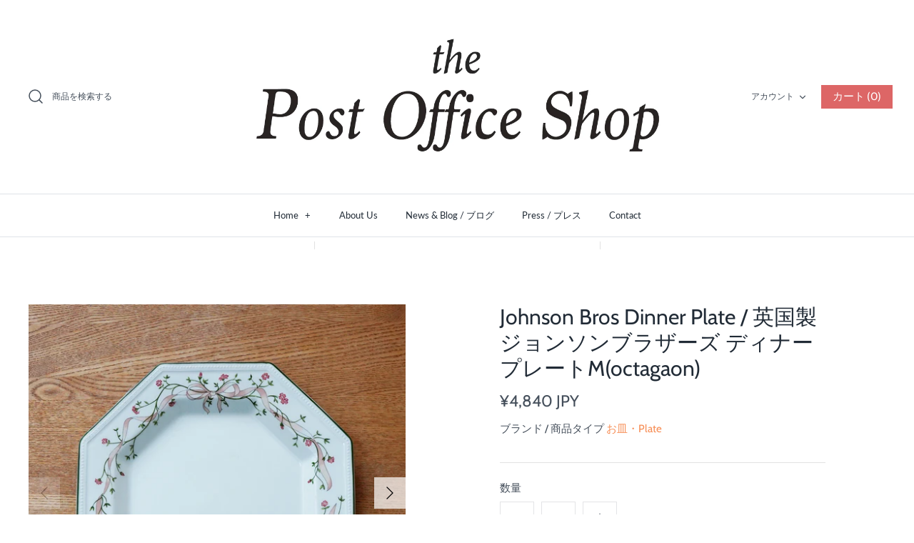

--- FILE ---
content_type: text/html; charset=utf-8
request_url: https://thepostoffice.jp/products/johnng
body_size: 27612
content:
<!DOCTYPE html>
<html class="no-js" lang="ja">
<head>
  <!-- Symmetry 4.9.3 -->
  <meta charset="UTF-8">
  <meta http-equiv="X-UA-Compatible" content="IE=edge">
  <meta name="viewport" content="width=device-width,initial-scale=1.0" />
  <meta name="theme-color" content="#dd6666">

  

  <title>
    Johnson Bros Dinner Plate / 英国製 ジョンソンブラザーズ ディナープレートM(octagaon) &ndash; thepostoffice.jp
  </title>
  
  <meta name="description" content="イギリス、Johnson Brothers (ジョンソンブラザーズ)の八角皿。 直線的なオクタゴンシェイプに伝統的なフラワーパターンの組み合わせがとても印象的。デザイン性が高くとても雰囲気のある一枚です。   1883年に創業しロイヤルワラント(イギリス皇室御用達)にも認定された老舗陶磁器メーカーのジョンソンブラザーズの製品は、1968年にWedgwood社に合併されたため、現在はアンティーク品のみの稀少アイテムになります。 ＊アンティーク、ヴィンテージ品の返品交換は致しかねます。ご質問などございましたら事前にご連絡くださいませ。   Size : たて 25.5cm、よこ 25.5cm、高さ 2cm 素材 : セラミック 年代  " />
  
  <link rel="canonical" href="https://thepostoffice.jp/products/johnng" />

  




<meta property="og:site_name" content="thepostoffice.jp">
<meta property="og:url" content="https://thepostoffice.jp/products/johnng">
<meta property="og:title" content="Johnson Bros Dinner Plate / 英国製 ジョンソンブラザーズ ディナープレートM(octagaon)">
<meta property="og:type" content="product">
<meta property="og:description" content="イギリス、Johnson Brothers (ジョンソンブラザーズ)の八角皿。 直線的なオクタゴンシェイプに伝統的なフラワーパターンの組み合わせがとても印象的。デザイン性が高くとても雰囲気のある一枚です。   1883年に創業しロイヤルワラント(イギリス皇室御用達)にも認定された老舗陶磁器メーカーのジョンソンブラザーズの製品は、1968年にWedgwood社に合併されたため、現在はアンティーク品のみの稀少アイテムになります。 ＊アンティーク、ヴィンテージ品の返品交換は致しかねます。ご質問などございましたら事前にご連絡くださいませ。   Size : たて 25.5cm、よこ 25.5cm、高さ 2cm 素材 : セラミック 年代  ">

  <meta property="og:price:amount" content="4,840">
  <meta property="og:price:currency" content="JPY">

<meta property="og:image" content="http://thepostoffice.jp/cdn/shop/products/johnOS1_1200x1200.jpg?v=1669013822"><meta property="og:image" content="http://thepostoffice.jp/cdn/shop/products/johnOS2_1200x1200.jpg?v=1669013822"><meta property="og:image" content="http://thepostoffice.jp/cdn/shop/products/johnOS3_1200x1200.jpg?v=1669013821">
<meta property="og:image:secure_url" content="https://thepostoffice.jp/cdn/shop/products/johnOS1_1200x1200.jpg?v=1669013822"><meta property="og:image:secure_url" content="https://thepostoffice.jp/cdn/shop/products/johnOS2_1200x1200.jpg?v=1669013822"><meta property="og:image:secure_url" content="https://thepostoffice.jp/cdn/shop/products/johnOS3_1200x1200.jpg?v=1669013821">


<meta name="twitter:card" content="summary_large_image">
<meta name="twitter:title" content="Johnson Bros Dinner Plate / 英国製 ジョンソンブラザーズ ディナープレートM(octagaon)">
<meta name="twitter:description" content="イギリス、Johnson Brothers (ジョンソンブラザーズ)の八角皿。 直線的なオクタゴンシェイプに伝統的なフラワーパターンの組み合わせがとても印象的。デザイン性が高くとても雰囲気のある一枚です。   1883年に創業しロイヤルワラント(イギリス皇室御用達)にも認定された老舗陶磁器メーカーのジョンソンブラザーズの製品は、1968年にWedgwood社に合併されたため、現在はアンティーク品のみの稀少アイテムになります。 ＊アンティーク、ヴィンテージ品の返品交換は致しかねます。ご質問などございましたら事前にご連絡くださいませ。   Size : たて 25.5cm、よこ 25.5cm、高さ 2cm 素材 : セラミック 年代  ">


  <link href="//thepostoffice.jp/cdn/shop/t/6/assets/styles.scss.css?v=135862685720597716051764806445" rel="stylesheet" type="text/css" media="all" />

  <script src="https://code.jquery.com/jquery-3.3.1.min.js" type="text/javascript"></script>
  <script>
    window.theme = window.theme || {};
    theme.jQuery = jQuery;
    theme.money_format = "\u003cspan class=money\u003e\u0026#165;{{amount_no_decimals}} JPY\u003c\/span\u003e";
    theme.strings = {
      previous: "Translation missing: ja.general.accessibility_labels.previous",
      next: "次へ",
      addressError: "アドレスエラー。登録住所をもう一度ご確認下さい。",
      addressNoResults: "登録住所が特定できません",
      addressQueryLimit: "Translation missing: ja.map.errors.address_query_limit_html",
      authError: "Translation missing: ja.map.errors.auth_error_html",
      icon_labels_left: "左",
      icon_labels_right: "右",
      icon_labels_down: "下",
      icon_labels_close: "クローズ　",
      cart_terms_confirmation: "お買い物の前に利用規約に同意して頂く必要があります",
      products_listing_from: "Translation missing: ja.products.listing.from",
      layout_live_search_see_all: "検索結果を見る",
      products_variant_non_existent: "在庫なし",
      products_product_add_to_cart: "カートに入れる",
      products_variant_no_stock: "在庫なし",
      products_variant_non_existent: "在庫なし",
      products_variant_unit_price_separator: "Translation missing: ja.products.variant.unit_price_separator",
      general_navigation_menu_toggle_aria_label: "Translation missing: ja.general.navigation.menu_toggle_aria_label",
      products_added_notification_title: "再入荷",
      products_added_notification_item: "アイテム",
      products_added_notification_quantity: "数量",
      products_added_notification_unit_price: "商品価格",
      products_added_notification_quantity: "数量",
      products_added_notification_total_price: "お支払い合計",
      products_added_notification_subtotal: "小計",
      products_added_notification_shipping_note: "Translation missing: ja.products.added_notification.shipping_note",
      products_added_notification_keep_shopping: "お買い物を続ける",
      products_added_notification_cart: "カート",
      products_product_adding_to_cart: "カートに加えています",
      products_product_added_to_cart: "カートに入りました",
      products_added_notification_subtotal: "小計"
    };
    theme.routes = {
      search_url: '/search',
      cart_url: '/cart',
      cart_add_url: '/cart/add',
      cart_change_url: '/cart/change'
    };
    document.documentElement.className = document.documentElement.className.replace('no-js', '');
  </script>

  <script>window.performance && window.performance.mark && window.performance.mark('shopify.content_for_header.start');</script><meta id="shopify-digital-wallet" name="shopify-digital-wallet" content="/1616690/digital_wallets/dialog">
<meta name="shopify-checkout-api-token" content="5e21191bb3a2a44778e64be59b5781be">
<meta id="in-context-paypal-metadata" data-shop-id="1616690" data-venmo-supported="false" data-environment="production" data-locale="ja_JP" data-paypal-v4="true" data-currency="JPY">
<link rel="alternate" type="application/json+oembed" href="https://thepostoffice.jp/products/johnng.oembed">
<script async="async" src="/checkouts/internal/preloads.js?locale=ja-JP"></script>
<script id="shopify-features" type="application/json">{"accessToken":"5e21191bb3a2a44778e64be59b5781be","betas":["rich-media-storefront-analytics"],"domain":"thepostoffice.jp","predictiveSearch":false,"shopId":1616690,"locale":"ja"}</script>
<script>var Shopify = Shopify || {};
Shopify.shop = "thepostoffice-jp.myshopify.com";
Shopify.locale = "ja";
Shopify.currency = {"active":"JPY","rate":"1.0"};
Shopify.country = "JP";
Shopify.theme = {"name":"Symmetry","id":81540055126,"schema_name":"Symmetry","schema_version":"4.9.3","theme_store_id":568,"role":"main"};
Shopify.theme.handle = "null";
Shopify.theme.style = {"id":null,"handle":null};
Shopify.cdnHost = "thepostoffice.jp/cdn";
Shopify.routes = Shopify.routes || {};
Shopify.routes.root = "/";</script>
<script type="module">!function(o){(o.Shopify=o.Shopify||{}).modules=!0}(window);</script>
<script>!function(o){function n(){var o=[];function n(){o.push(Array.prototype.slice.apply(arguments))}return n.q=o,n}var t=o.Shopify=o.Shopify||{};t.loadFeatures=n(),t.autoloadFeatures=n()}(window);</script>
<script id="shop-js-analytics" type="application/json">{"pageType":"product"}</script>
<script defer="defer" async type="module" src="//thepostoffice.jp/cdn/shopifycloud/shop-js/modules/v2/client.init-shop-cart-sync_Cun6Ba8E.ja.esm.js"></script>
<script defer="defer" async type="module" src="//thepostoffice.jp/cdn/shopifycloud/shop-js/modules/v2/chunk.common_DGWubyOB.esm.js"></script>
<script type="module">
  await import("//thepostoffice.jp/cdn/shopifycloud/shop-js/modules/v2/client.init-shop-cart-sync_Cun6Ba8E.ja.esm.js");
await import("//thepostoffice.jp/cdn/shopifycloud/shop-js/modules/v2/chunk.common_DGWubyOB.esm.js");

  window.Shopify.SignInWithShop?.initShopCartSync?.({"fedCMEnabled":true,"windoidEnabled":true});

</script>
<script id="__st">var __st={"a":1616690,"offset":32400,"reqid":"d7460f88-8e28-4dd6-ac3a-463d6569a82a-1768732500","pageurl":"thepostoffice.jp\/products\/johnng","u":"4d1b6c6ea20d","p":"product","rtyp":"product","rid":7243216486583};</script>
<script>window.ShopifyPaypalV4VisibilityTracking = true;</script>
<script id="captcha-bootstrap">!function(){'use strict';const t='contact',e='account',n='new_comment',o=[[t,t],['blogs',n],['comments',n],[t,'customer']],c=[[e,'customer_login'],[e,'guest_login'],[e,'recover_customer_password'],[e,'create_customer']],r=t=>t.map((([t,e])=>`form[action*='/${t}']:not([data-nocaptcha='true']) input[name='form_type'][value='${e}']`)).join(','),a=t=>()=>t?[...document.querySelectorAll(t)].map((t=>t.form)):[];function s(){const t=[...o],e=r(t);return a(e)}const i='password',u='form_key',d=['recaptcha-v3-token','g-recaptcha-response','h-captcha-response',i],f=()=>{try{return window.sessionStorage}catch{return}},m='__shopify_v',_=t=>t.elements[u];function p(t,e,n=!1){try{const o=window.sessionStorage,c=JSON.parse(o.getItem(e)),{data:r}=function(t){const{data:e,action:n}=t;return t[m]||n?{data:e,action:n}:{data:t,action:n}}(c);for(const[e,n]of Object.entries(r))t.elements[e]&&(t.elements[e].value=n);n&&o.removeItem(e)}catch(o){console.error('form repopulation failed',{error:o})}}const l='form_type',E='cptcha';function T(t){t.dataset[E]=!0}const w=window,h=w.document,L='Shopify',v='ce_forms',y='captcha';let A=!1;((t,e)=>{const n=(g='f06e6c50-85a8-45c8-87d0-21a2b65856fe',I='https://cdn.shopify.com/shopifycloud/storefront-forms-hcaptcha/ce_storefront_forms_captcha_hcaptcha.v1.5.2.iife.js',D={infoText:'hCaptchaによる保護',privacyText:'プライバシー',termsText:'利用規約'},(t,e,n)=>{const o=w[L][v],c=o.bindForm;if(c)return c(t,g,e,D).then(n);var r;o.q.push([[t,g,e,D],n]),r=I,A||(h.body.append(Object.assign(h.createElement('script'),{id:'captcha-provider',async:!0,src:r})),A=!0)});var g,I,D;w[L]=w[L]||{},w[L][v]=w[L][v]||{},w[L][v].q=[],w[L][y]=w[L][y]||{},w[L][y].protect=function(t,e){n(t,void 0,e),T(t)},Object.freeze(w[L][y]),function(t,e,n,w,h,L){const[v,y,A,g]=function(t,e,n){const i=e?o:[],u=t?c:[],d=[...i,...u],f=r(d),m=r(i),_=r(d.filter((([t,e])=>n.includes(e))));return[a(f),a(m),a(_),s()]}(w,h,L),I=t=>{const e=t.target;return e instanceof HTMLFormElement?e:e&&e.form},D=t=>v().includes(t);t.addEventListener('submit',(t=>{const e=I(t);if(!e)return;const n=D(e)&&!e.dataset.hcaptchaBound&&!e.dataset.recaptchaBound,o=_(e),c=g().includes(e)&&(!o||!o.value);(n||c)&&t.preventDefault(),c&&!n&&(function(t){try{if(!f())return;!function(t){const e=f();if(!e)return;const n=_(t);if(!n)return;const o=n.value;o&&e.removeItem(o)}(t);const e=Array.from(Array(32),(()=>Math.random().toString(36)[2])).join('');!function(t,e){_(t)||t.append(Object.assign(document.createElement('input'),{type:'hidden',name:u})),t.elements[u].value=e}(t,e),function(t,e){const n=f();if(!n)return;const o=[...t.querySelectorAll(`input[type='${i}']`)].map((({name:t})=>t)),c=[...d,...o],r={};for(const[a,s]of new FormData(t).entries())c.includes(a)||(r[a]=s);n.setItem(e,JSON.stringify({[m]:1,action:t.action,data:r}))}(t,e)}catch(e){console.error('failed to persist form',e)}}(e),e.submit())}));const S=(t,e)=>{t&&!t.dataset[E]&&(n(t,e.some((e=>e===t))),T(t))};for(const o of['focusin','change'])t.addEventListener(o,(t=>{const e=I(t);D(e)&&S(e,y())}));const B=e.get('form_key'),M=e.get(l),P=B&&M;t.addEventListener('DOMContentLoaded',(()=>{const t=y();if(P)for(const e of t)e.elements[l].value===M&&p(e,B);[...new Set([...A(),...v().filter((t=>'true'===t.dataset.shopifyCaptcha))])].forEach((e=>S(e,t)))}))}(h,new URLSearchParams(w.location.search),n,t,e,['guest_login'])})(!0,!0)}();</script>
<script integrity="sha256-4kQ18oKyAcykRKYeNunJcIwy7WH5gtpwJnB7kiuLZ1E=" data-source-attribution="shopify.loadfeatures" defer="defer" src="//thepostoffice.jp/cdn/shopifycloud/storefront/assets/storefront/load_feature-a0a9edcb.js" crossorigin="anonymous"></script>
<script data-source-attribution="shopify.dynamic_checkout.dynamic.init">var Shopify=Shopify||{};Shopify.PaymentButton=Shopify.PaymentButton||{isStorefrontPortableWallets:!0,init:function(){window.Shopify.PaymentButton.init=function(){};var t=document.createElement("script");t.src="https://thepostoffice.jp/cdn/shopifycloud/portable-wallets/latest/portable-wallets.ja.js",t.type="module",document.head.appendChild(t)}};
</script>
<script data-source-attribution="shopify.dynamic_checkout.buyer_consent">
  function portableWalletsHideBuyerConsent(e){var t=document.getElementById("shopify-buyer-consent"),n=document.getElementById("shopify-subscription-policy-button");t&&n&&(t.classList.add("hidden"),t.setAttribute("aria-hidden","true"),n.removeEventListener("click",e))}function portableWalletsShowBuyerConsent(e){var t=document.getElementById("shopify-buyer-consent"),n=document.getElementById("shopify-subscription-policy-button");t&&n&&(t.classList.remove("hidden"),t.removeAttribute("aria-hidden"),n.addEventListener("click",e))}window.Shopify?.PaymentButton&&(window.Shopify.PaymentButton.hideBuyerConsent=portableWalletsHideBuyerConsent,window.Shopify.PaymentButton.showBuyerConsent=portableWalletsShowBuyerConsent);
</script>
<script data-source-attribution="shopify.dynamic_checkout.cart.bootstrap">document.addEventListener("DOMContentLoaded",(function(){function t(){return document.querySelector("shopify-accelerated-checkout-cart, shopify-accelerated-checkout")}if(t())Shopify.PaymentButton.init();else{new MutationObserver((function(e,n){t()&&(Shopify.PaymentButton.init(),n.disconnect())})).observe(document.body,{childList:!0,subtree:!0})}}));
</script>
<link id="shopify-accelerated-checkout-styles" rel="stylesheet" media="screen" href="https://thepostoffice.jp/cdn/shopifycloud/portable-wallets/latest/accelerated-checkout-backwards-compat.css" crossorigin="anonymous">
<style id="shopify-accelerated-checkout-cart">
        #shopify-buyer-consent {
  margin-top: 1em;
  display: inline-block;
  width: 100%;
}

#shopify-buyer-consent.hidden {
  display: none;
}

#shopify-subscription-policy-button {
  background: none;
  border: none;
  padding: 0;
  text-decoration: underline;
  font-size: inherit;
  cursor: pointer;
}

#shopify-subscription-policy-button::before {
  box-shadow: none;
}

      </style>
<script id="sections-script" data-sections="product-recommendations" defer="defer" src="//thepostoffice.jp/cdn/shop/t/6/compiled_assets/scripts.js?2281"></script>
<script>window.performance && window.performance.mark && window.performance.mark('shopify.content_for_header.end');</script>
<link href="https://monorail-edge.shopifysvc.com" rel="dns-prefetch">
<script>(function(){if ("sendBeacon" in navigator && "performance" in window) {try {var session_token_from_headers = performance.getEntriesByType('navigation')[0].serverTiming.find(x => x.name == '_s').description;} catch {var session_token_from_headers = undefined;}var session_cookie_matches = document.cookie.match(/_shopify_s=([^;]*)/);var session_token_from_cookie = session_cookie_matches && session_cookie_matches.length === 2 ? session_cookie_matches[1] : "";var session_token = session_token_from_headers || session_token_from_cookie || "";function handle_abandonment_event(e) {var entries = performance.getEntries().filter(function(entry) {return /monorail-edge.shopifysvc.com/.test(entry.name);});if (!window.abandonment_tracked && entries.length === 0) {window.abandonment_tracked = true;var currentMs = Date.now();var navigation_start = performance.timing.navigationStart;var payload = {shop_id: 1616690,url: window.location.href,navigation_start,duration: currentMs - navigation_start,session_token,page_type: "product"};window.navigator.sendBeacon("https://monorail-edge.shopifysvc.com/v1/produce", JSON.stringify({schema_id: "online_store_buyer_site_abandonment/1.1",payload: payload,metadata: {event_created_at_ms: currentMs,event_sent_at_ms: currentMs}}));}}window.addEventListener('pagehide', handle_abandonment_event);}}());</script>
<script id="web-pixels-manager-setup">(function e(e,d,r,n,o){if(void 0===o&&(o={}),!Boolean(null===(a=null===(i=window.Shopify)||void 0===i?void 0:i.analytics)||void 0===a?void 0:a.replayQueue)){var i,a;window.Shopify=window.Shopify||{};var t=window.Shopify;t.analytics=t.analytics||{};var s=t.analytics;s.replayQueue=[],s.publish=function(e,d,r){return s.replayQueue.push([e,d,r]),!0};try{self.performance.mark("wpm:start")}catch(e){}var l=function(){var e={modern:/Edge?\/(1{2}[4-9]|1[2-9]\d|[2-9]\d{2}|\d{4,})\.\d+(\.\d+|)|Firefox\/(1{2}[4-9]|1[2-9]\d|[2-9]\d{2}|\d{4,})\.\d+(\.\d+|)|Chrom(ium|e)\/(9{2}|\d{3,})\.\d+(\.\d+|)|(Maci|X1{2}).+ Version\/(15\.\d+|(1[6-9]|[2-9]\d|\d{3,})\.\d+)([,.]\d+|)( \(\w+\)|)( Mobile\/\w+|) Safari\/|Chrome.+OPR\/(9{2}|\d{3,})\.\d+\.\d+|(CPU[ +]OS|iPhone[ +]OS|CPU[ +]iPhone|CPU IPhone OS|CPU iPad OS)[ +]+(15[._]\d+|(1[6-9]|[2-9]\d|\d{3,})[._]\d+)([._]\d+|)|Android:?[ /-](13[3-9]|1[4-9]\d|[2-9]\d{2}|\d{4,})(\.\d+|)(\.\d+|)|Android.+Firefox\/(13[5-9]|1[4-9]\d|[2-9]\d{2}|\d{4,})\.\d+(\.\d+|)|Android.+Chrom(ium|e)\/(13[3-9]|1[4-9]\d|[2-9]\d{2}|\d{4,})\.\d+(\.\d+|)|SamsungBrowser\/([2-9]\d|\d{3,})\.\d+/,legacy:/Edge?\/(1[6-9]|[2-9]\d|\d{3,})\.\d+(\.\d+|)|Firefox\/(5[4-9]|[6-9]\d|\d{3,})\.\d+(\.\d+|)|Chrom(ium|e)\/(5[1-9]|[6-9]\d|\d{3,})\.\d+(\.\d+|)([\d.]+$|.*Safari\/(?![\d.]+ Edge\/[\d.]+$))|(Maci|X1{2}).+ Version\/(10\.\d+|(1[1-9]|[2-9]\d|\d{3,})\.\d+)([,.]\d+|)( \(\w+\)|)( Mobile\/\w+|) Safari\/|Chrome.+OPR\/(3[89]|[4-9]\d|\d{3,})\.\d+\.\d+|(CPU[ +]OS|iPhone[ +]OS|CPU[ +]iPhone|CPU IPhone OS|CPU iPad OS)[ +]+(10[._]\d+|(1[1-9]|[2-9]\d|\d{3,})[._]\d+)([._]\d+|)|Android:?[ /-](13[3-9]|1[4-9]\d|[2-9]\d{2}|\d{4,})(\.\d+|)(\.\d+|)|Mobile Safari.+OPR\/([89]\d|\d{3,})\.\d+\.\d+|Android.+Firefox\/(13[5-9]|1[4-9]\d|[2-9]\d{2}|\d{4,})\.\d+(\.\d+|)|Android.+Chrom(ium|e)\/(13[3-9]|1[4-9]\d|[2-9]\d{2}|\d{4,})\.\d+(\.\d+|)|Android.+(UC? ?Browser|UCWEB|U3)[ /]?(15\.([5-9]|\d{2,})|(1[6-9]|[2-9]\d|\d{3,})\.\d+)\.\d+|SamsungBrowser\/(5\.\d+|([6-9]|\d{2,})\.\d+)|Android.+MQ{2}Browser\/(14(\.(9|\d{2,})|)|(1[5-9]|[2-9]\d|\d{3,})(\.\d+|))(\.\d+|)|K[Aa][Ii]OS\/(3\.\d+|([4-9]|\d{2,})\.\d+)(\.\d+|)/},d=e.modern,r=e.legacy,n=navigator.userAgent;return n.match(d)?"modern":n.match(r)?"legacy":"unknown"}(),u="modern"===l?"modern":"legacy",c=(null!=n?n:{modern:"",legacy:""})[u],f=function(e){return[e.baseUrl,"/wpm","/b",e.hashVersion,"modern"===e.buildTarget?"m":"l",".js"].join("")}({baseUrl:d,hashVersion:r,buildTarget:u}),m=function(e){var d=e.version,r=e.bundleTarget,n=e.surface,o=e.pageUrl,i=e.monorailEndpoint;return{emit:function(e){var a=e.status,t=e.errorMsg,s=(new Date).getTime(),l=JSON.stringify({metadata:{event_sent_at_ms:s},events:[{schema_id:"web_pixels_manager_load/3.1",payload:{version:d,bundle_target:r,page_url:o,status:a,surface:n,error_msg:t},metadata:{event_created_at_ms:s}}]});if(!i)return console&&console.warn&&console.warn("[Web Pixels Manager] No Monorail endpoint provided, skipping logging."),!1;try{return self.navigator.sendBeacon.bind(self.navigator)(i,l)}catch(e){}var u=new XMLHttpRequest;try{return u.open("POST",i,!0),u.setRequestHeader("Content-Type","text/plain"),u.send(l),!0}catch(e){return console&&console.warn&&console.warn("[Web Pixels Manager] Got an unhandled error while logging to Monorail."),!1}}}}({version:r,bundleTarget:l,surface:e.surface,pageUrl:self.location.href,monorailEndpoint:e.monorailEndpoint});try{o.browserTarget=l,function(e){var d=e.src,r=e.async,n=void 0===r||r,o=e.onload,i=e.onerror,a=e.sri,t=e.scriptDataAttributes,s=void 0===t?{}:t,l=document.createElement("script"),u=document.querySelector("head"),c=document.querySelector("body");if(l.async=n,l.src=d,a&&(l.integrity=a,l.crossOrigin="anonymous"),s)for(var f in s)if(Object.prototype.hasOwnProperty.call(s,f))try{l.dataset[f]=s[f]}catch(e){}if(o&&l.addEventListener("load",o),i&&l.addEventListener("error",i),u)u.appendChild(l);else{if(!c)throw new Error("Did not find a head or body element to append the script");c.appendChild(l)}}({src:f,async:!0,onload:function(){if(!function(){var e,d;return Boolean(null===(d=null===(e=window.Shopify)||void 0===e?void 0:e.analytics)||void 0===d?void 0:d.initialized)}()){var d=window.webPixelsManager.init(e)||void 0;if(d){var r=window.Shopify.analytics;r.replayQueue.forEach((function(e){var r=e[0],n=e[1],o=e[2];d.publishCustomEvent(r,n,o)})),r.replayQueue=[],r.publish=d.publishCustomEvent,r.visitor=d.visitor,r.initialized=!0}}},onerror:function(){return m.emit({status:"failed",errorMsg:"".concat(f," has failed to load")})},sri:function(e){var d=/^sha384-[A-Za-z0-9+/=]+$/;return"string"==typeof e&&d.test(e)}(c)?c:"",scriptDataAttributes:o}),m.emit({status:"loading"})}catch(e){m.emit({status:"failed",errorMsg:(null==e?void 0:e.message)||"Unknown error"})}}})({shopId: 1616690,storefrontBaseUrl: "https://thepostoffice.jp",extensionsBaseUrl: "https://extensions.shopifycdn.com/cdn/shopifycloud/web-pixels-manager",monorailEndpoint: "https://monorail-edge.shopifysvc.com/unstable/produce_batch",surface: "storefront-renderer",enabledBetaFlags: ["2dca8a86"],webPixelsConfigList: [{"id":"111673527","configuration":"{\"pixel_id\":\"261095811876911\",\"pixel_type\":\"facebook_pixel\",\"metaapp_system_user_token\":\"-\"}","eventPayloadVersion":"v1","runtimeContext":"OPEN","scriptVersion":"ca16bc87fe92b6042fbaa3acc2fbdaa6","type":"APP","apiClientId":2329312,"privacyPurposes":["ANALYTICS","MARKETING","SALE_OF_DATA"],"dataSharingAdjustments":{"protectedCustomerApprovalScopes":["read_customer_address","read_customer_email","read_customer_name","read_customer_personal_data","read_customer_phone"]}},{"id":"101417143","eventPayloadVersion":"v1","runtimeContext":"LAX","scriptVersion":"1","type":"CUSTOM","privacyPurposes":["ANALYTICS"],"name":"Google Analytics tag (migrated)"},{"id":"shopify-app-pixel","configuration":"{}","eventPayloadVersion":"v1","runtimeContext":"STRICT","scriptVersion":"0450","apiClientId":"shopify-pixel","type":"APP","privacyPurposes":["ANALYTICS","MARKETING"]},{"id":"shopify-custom-pixel","eventPayloadVersion":"v1","runtimeContext":"LAX","scriptVersion":"0450","apiClientId":"shopify-pixel","type":"CUSTOM","privacyPurposes":["ANALYTICS","MARKETING"]}],isMerchantRequest: false,initData: {"shop":{"name":"thepostoffice.jp","paymentSettings":{"currencyCode":"JPY"},"myshopifyDomain":"thepostoffice-jp.myshopify.com","countryCode":"JP","storefrontUrl":"https:\/\/thepostoffice.jp"},"customer":null,"cart":null,"checkout":null,"productVariants":[{"price":{"amount":4840.0,"currencyCode":"JPY"},"product":{"title":"Johnson Bros Dinner Plate \/ 英国製 ジョンソンブラザーズ ディナープレートM(octagaon)","vendor":"お皿・Plate","id":"7243216486583","untranslatedTitle":"Johnson Bros Dinner Plate \/ 英国製 ジョンソンブラザーズ ディナープレートM(octagaon)","url":"\/products\/johnng","type":"テーブルウェア・Tableware"},"id":"41583714599095","image":{"src":"\/\/thepostoffice.jp\/cdn\/shop\/products\/johnOS1.jpg?v=1669013822"},"sku":"","title":"Default Title","untranslatedTitle":"Default Title"}],"purchasingCompany":null},},"https://thepostoffice.jp/cdn","fcfee988w5aeb613cpc8e4bc33m6693e112",{"modern":"","legacy":""},{"shopId":"1616690","storefrontBaseUrl":"https:\/\/thepostoffice.jp","extensionBaseUrl":"https:\/\/extensions.shopifycdn.com\/cdn\/shopifycloud\/web-pixels-manager","surface":"storefront-renderer","enabledBetaFlags":"[\"2dca8a86\"]","isMerchantRequest":"false","hashVersion":"fcfee988w5aeb613cpc8e4bc33m6693e112","publish":"custom","events":"[[\"page_viewed\",{}],[\"product_viewed\",{\"productVariant\":{\"price\":{\"amount\":4840.0,\"currencyCode\":\"JPY\"},\"product\":{\"title\":\"Johnson Bros Dinner Plate \/ 英国製 ジョンソンブラザーズ ディナープレートM(octagaon)\",\"vendor\":\"お皿・Plate\",\"id\":\"7243216486583\",\"untranslatedTitle\":\"Johnson Bros Dinner Plate \/ 英国製 ジョンソンブラザーズ ディナープレートM(octagaon)\",\"url\":\"\/products\/johnng\",\"type\":\"テーブルウェア・Tableware\"},\"id\":\"41583714599095\",\"image\":{\"src\":\"\/\/thepostoffice.jp\/cdn\/shop\/products\/johnOS1.jpg?v=1669013822\"},\"sku\":\"\",\"title\":\"Default Title\",\"untranslatedTitle\":\"Default Title\"}}]]"});</script><script>
  window.ShopifyAnalytics = window.ShopifyAnalytics || {};
  window.ShopifyAnalytics.meta = window.ShopifyAnalytics.meta || {};
  window.ShopifyAnalytics.meta.currency = 'JPY';
  var meta = {"product":{"id":7243216486583,"gid":"gid:\/\/shopify\/Product\/7243216486583","vendor":"お皿・Plate","type":"テーブルウェア・Tableware","handle":"johnng","variants":[{"id":41583714599095,"price":484000,"name":"Johnson Bros Dinner Plate \/ 英国製 ジョンソンブラザーズ ディナープレートM(octagaon)","public_title":null,"sku":""}],"remote":false},"page":{"pageType":"product","resourceType":"product","resourceId":7243216486583,"requestId":"d7460f88-8e28-4dd6-ac3a-463d6569a82a-1768732500"}};
  for (var attr in meta) {
    window.ShopifyAnalytics.meta[attr] = meta[attr];
  }
</script>
<script class="analytics">
  (function () {
    var customDocumentWrite = function(content) {
      var jquery = null;

      if (window.jQuery) {
        jquery = window.jQuery;
      } else if (window.Checkout && window.Checkout.$) {
        jquery = window.Checkout.$;
      }

      if (jquery) {
        jquery('body').append(content);
      }
    };

    var hasLoggedConversion = function(token) {
      if (token) {
        return document.cookie.indexOf('loggedConversion=' + token) !== -1;
      }
      return false;
    }

    var setCookieIfConversion = function(token) {
      if (token) {
        var twoMonthsFromNow = new Date(Date.now());
        twoMonthsFromNow.setMonth(twoMonthsFromNow.getMonth() + 2);

        document.cookie = 'loggedConversion=' + token + '; expires=' + twoMonthsFromNow;
      }
    }

    var trekkie = window.ShopifyAnalytics.lib = window.trekkie = window.trekkie || [];
    if (trekkie.integrations) {
      return;
    }
    trekkie.methods = [
      'identify',
      'page',
      'ready',
      'track',
      'trackForm',
      'trackLink'
    ];
    trekkie.factory = function(method) {
      return function() {
        var args = Array.prototype.slice.call(arguments);
        args.unshift(method);
        trekkie.push(args);
        return trekkie;
      };
    };
    for (var i = 0; i < trekkie.methods.length; i++) {
      var key = trekkie.methods[i];
      trekkie[key] = trekkie.factory(key);
    }
    trekkie.load = function(config) {
      trekkie.config = config || {};
      trekkie.config.initialDocumentCookie = document.cookie;
      var first = document.getElementsByTagName('script')[0];
      var script = document.createElement('script');
      script.type = 'text/javascript';
      script.onerror = function(e) {
        var scriptFallback = document.createElement('script');
        scriptFallback.type = 'text/javascript';
        scriptFallback.onerror = function(error) {
                var Monorail = {
      produce: function produce(monorailDomain, schemaId, payload) {
        var currentMs = new Date().getTime();
        var event = {
          schema_id: schemaId,
          payload: payload,
          metadata: {
            event_created_at_ms: currentMs,
            event_sent_at_ms: currentMs
          }
        };
        return Monorail.sendRequest("https://" + monorailDomain + "/v1/produce", JSON.stringify(event));
      },
      sendRequest: function sendRequest(endpointUrl, payload) {
        // Try the sendBeacon API
        if (window && window.navigator && typeof window.navigator.sendBeacon === 'function' && typeof window.Blob === 'function' && !Monorail.isIos12()) {
          var blobData = new window.Blob([payload], {
            type: 'text/plain'
          });

          if (window.navigator.sendBeacon(endpointUrl, blobData)) {
            return true;
          } // sendBeacon was not successful

        } // XHR beacon

        var xhr = new XMLHttpRequest();

        try {
          xhr.open('POST', endpointUrl);
          xhr.setRequestHeader('Content-Type', 'text/plain');
          xhr.send(payload);
        } catch (e) {
          console.log(e);
        }

        return false;
      },
      isIos12: function isIos12() {
        return window.navigator.userAgent.lastIndexOf('iPhone; CPU iPhone OS 12_') !== -1 || window.navigator.userAgent.lastIndexOf('iPad; CPU OS 12_') !== -1;
      }
    };
    Monorail.produce('monorail-edge.shopifysvc.com',
      'trekkie_storefront_load_errors/1.1',
      {shop_id: 1616690,
      theme_id: 81540055126,
      app_name: "storefront",
      context_url: window.location.href,
      source_url: "//thepostoffice.jp/cdn/s/trekkie.storefront.cd680fe47e6c39ca5d5df5f0a32d569bc48c0f27.min.js"});

        };
        scriptFallback.async = true;
        scriptFallback.src = '//thepostoffice.jp/cdn/s/trekkie.storefront.cd680fe47e6c39ca5d5df5f0a32d569bc48c0f27.min.js';
        first.parentNode.insertBefore(scriptFallback, first);
      };
      script.async = true;
      script.src = '//thepostoffice.jp/cdn/s/trekkie.storefront.cd680fe47e6c39ca5d5df5f0a32d569bc48c0f27.min.js';
      first.parentNode.insertBefore(script, first);
    };
    trekkie.load(
      {"Trekkie":{"appName":"storefront","development":false,"defaultAttributes":{"shopId":1616690,"isMerchantRequest":null,"themeId":81540055126,"themeCityHash":"5135182806256770717","contentLanguage":"ja","currency":"JPY","eventMetadataId":"7ec7e412-f1e2-4458-87c9-de36f3858723"},"isServerSideCookieWritingEnabled":true,"monorailRegion":"shop_domain","enabledBetaFlags":["65f19447"]},"Session Attribution":{},"S2S":{"facebookCapiEnabled":true,"source":"trekkie-storefront-renderer","apiClientId":580111}}
    );

    var loaded = false;
    trekkie.ready(function() {
      if (loaded) return;
      loaded = true;

      window.ShopifyAnalytics.lib = window.trekkie;

      var originalDocumentWrite = document.write;
      document.write = customDocumentWrite;
      try { window.ShopifyAnalytics.merchantGoogleAnalytics.call(this); } catch(error) {};
      document.write = originalDocumentWrite;

      window.ShopifyAnalytics.lib.page(null,{"pageType":"product","resourceType":"product","resourceId":7243216486583,"requestId":"d7460f88-8e28-4dd6-ac3a-463d6569a82a-1768732500","shopifyEmitted":true});

      var match = window.location.pathname.match(/checkouts\/(.+)\/(thank_you|post_purchase)/)
      var token = match? match[1]: undefined;
      if (!hasLoggedConversion(token)) {
        setCookieIfConversion(token);
        window.ShopifyAnalytics.lib.track("Viewed Product",{"currency":"JPY","variantId":41583714599095,"productId":7243216486583,"productGid":"gid:\/\/shopify\/Product\/7243216486583","name":"Johnson Bros Dinner Plate \/ 英国製 ジョンソンブラザーズ ディナープレートM(octagaon)","price":"4840","sku":"","brand":"お皿・Plate","variant":null,"category":"テーブルウェア・Tableware","nonInteraction":true,"remote":false},undefined,undefined,{"shopifyEmitted":true});
      window.ShopifyAnalytics.lib.track("monorail:\/\/trekkie_storefront_viewed_product\/1.1",{"currency":"JPY","variantId":41583714599095,"productId":7243216486583,"productGid":"gid:\/\/shopify\/Product\/7243216486583","name":"Johnson Bros Dinner Plate \/ 英国製 ジョンソンブラザーズ ディナープレートM(octagaon)","price":"4840","sku":"","brand":"お皿・Plate","variant":null,"category":"テーブルウェア・Tableware","nonInteraction":true,"remote":false,"referer":"https:\/\/thepostoffice.jp\/products\/johnng"});
      }
    });


        var eventsListenerScript = document.createElement('script');
        eventsListenerScript.async = true;
        eventsListenerScript.src = "//thepostoffice.jp/cdn/shopifycloud/storefront/assets/shop_events_listener-3da45d37.js";
        document.getElementsByTagName('head')[0].appendChild(eventsListenerScript);

})();</script>
  <script>
  if (!window.ga || (window.ga && typeof window.ga !== 'function')) {
    window.ga = function ga() {
      (window.ga.q = window.ga.q || []).push(arguments);
      if (window.Shopify && window.Shopify.analytics && typeof window.Shopify.analytics.publish === 'function') {
        window.Shopify.analytics.publish("ga_stub_called", {}, {sendTo: "google_osp_migration"});
      }
      console.error("Shopify's Google Analytics stub called with:", Array.from(arguments), "\nSee https://help.shopify.com/manual/promoting-marketing/pixels/pixel-migration#google for more information.");
    };
    if (window.Shopify && window.Shopify.analytics && typeof window.Shopify.analytics.publish === 'function') {
      window.Shopify.analytics.publish("ga_stub_initialized", {}, {sendTo: "google_osp_migration"});
    }
  }
</script>
<script
  defer
  src="https://thepostoffice.jp/cdn/shopifycloud/perf-kit/shopify-perf-kit-3.0.4.min.js"
  data-application="storefront-renderer"
  data-shop-id="1616690"
  data-render-region="gcp-us-central1"
  data-page-type="product"
  data-theme-instance-id="81540055126"
  data-theme-name="Symmetry"
  data-theme-version="4.9.3"
  data-monorail-region="shop_domain"
  data-resource-timing-sampling-rate="10"
  data-shs="true"
  data-shs-beacon="true"
  data-shs-export-with-fetch="true"
  data-shs-logs-sample-rate="1"
  data-shs-beacon-endpoint="https://thepostoffice.jp/api/collect"
></script>
</head>

<body class="template-product">
  <a class="skip-link visually-hidden" href="#content">コンテンツへ</a>

  <div id="shopify-section-header" class="shopify-section"><style type="text/css">
  .logo img {
    width: 600px;
  }

  #mobile-header .logo img {
    width: 125px;
  }
</style>



<div data-section-type="header">
  

  <div id="pageheader">

    

    <div id="mobile-header" class="cf">
      <button class="notabutton mobile-nav-toggle" aria-label="Translation missing: ja.general.navigation.menu_toggle_aria_label" aria-controls="main-nav">
        <svg xmlns="http://www.w3.org/2000/svg" width="24" height="24" viewBox="0 0 24 24" fill="none" stroke="currentColor" stroke-width="1" stroke-linecap="round" stroke-linejoin="round" class="feather feather-menu"><line x1="3" y1="12" x2="21" y2="12"></line><line x1="3" y1="6" x2="21" y2="6"></line><line x1="3" y1="18" x2="21" y2="18"></line></svg>
      </button>
      
    <div class="logo">
      <a href="/" title="thepostoffice.jp">
        
        
        <img src="//thepostoffice.jp/cdn/shop/files/poh5_1200x.jpg?v=1614309538" alt="" />
        
      </a>
    </div><!-- /#logo -->
    
      <a href="/cart" class="cart-count">
        <span class="beside-svg">(0)</span>
        <svg xmlns="http://www.w3.org/2000/svg" width="24" height="24" viewBox="0 0 24 24" fill="none" stroke="currentColor" stroke-width="1.5" stroke-linecap="round" stroke-linejoin="round" class="feather feather-shopping-bag"><title>カート</title><path d="M6 2L3 6v14a2 2 0 0 0 2 2h14a2 2 0 0 0 2-2V6l-3-4z"></path><line x1="3" y1="6" x2="21" y2="6"></line><path d="M16 10a4 4 0 0 1-8 0"></path></svg>
      </a>
    </div>

    <div class="logo-area logo-pos- cf">

      <div class="container">
    <div class="logo">
      <a href="/" title="thepostoffice.jp">
        
        
        <img src="//thepostoffice.jp/cdn/shop/files/poh5_1200x.jpg?v=1614309538" alt="" />
        
      </a>
    </div><!-- /#logo -->
    </div>

      <div class="util-area">
        <div class="search-box elegant-input"
            data-live-search="true"
            data-live-search-price="false"
            data-live-search-vendor="false">
          <form class="search-form" action="/search" method="get" autocomplete="off">
            <svg xmlns="http://www.w3.org/2000/svg" class="feather feather-search" width="24" height="24" viewBox="0 0 24 24" fill="none" stroke="#000000" stroke-width="1.5" stroke-linecap="round" stroke-linejoin="round"><title>検索</title><circle cx="11" cy="11" r="8"></circle><line x1="21" y1="21" x2="16.65" y2="16.65"></line></svg>
            <label class="search-box-label" for="header-search">商品を検索する</label>
            <input type="text" id="header-search" name="q" autocomplete="off" />
            <button class="button" type="submit" aria-label="Translation missing: ja.layout.header.search_submit"><span class="button__icon"><svg xmlns="http://www.w3.org/2000/svg" width="24" height="24" viewBox="0 0 24 24" fill="none" stroke="currentColor" stroke-width="2" stroke-linecap="round" stroke-linejoin="round" class="feather feather-chevron-right"><title>右</title><polyline points="9 18 15 12 9 6"></polyline></svg></span></button>
            <input type="hidden" name="type" value="product,article,page" />
            <input type="hidden" name="options[prefix]" value="last" />
          </form>

          
            
            


          
        </div>

        <div class="utils">
          
            
              <div class="header-disclosures">
                <div class="disclosure" data-disclosure-account>
                  <button type="button" class="disclosure__toggle" aria-expanded="false" aria-controls="lang-list" aria-describedby="lang-heading" data-disclosure-toggle>アカウント<span class="disclosure__toggle-arrow" role="presentation"><svg xmlns="http://www.w3.org/2000/svg" width="24" height="24" viewBox="0 0 24 24" fill="none" stroke="currentColor" stroke-width="2" stroke-linecap="round" stroke-linejoin="round" class="feather feather-chevron-down"><title>下</title><polyline points="6 9 12 15 18 9"></polyline></svg></span>
                  </button>
                  <ul class="disclosure-list" data-disclosure-list>
                    <li class="disclosure-list__item login">
                      <a class="disclosure-list__option" href="/account/login">ログイン</a>
                    </li>
                    <li class="disclosure-list__item register">
                      <a class="disclosure-list__option" href="/account/register">アカウントを登録する</a>
                    </li>
                  </ul>
                  <span class="disclosure__arrow" role="presentation"></span>
                </div>
              </div>
            
          

          
            <div class="header-disclosures">
              <form method="post" action="/localization" id="localization_form_header" accept-charset="UTF-8" class="selectors-form" enctype="multipart/form-data"><input type="hidden" name="form_type" value="localization" /><input type="hidden" name="utf8" value="✓" /><input type="hidden" name="_method" value="put" /><input type="hidden" name="return_to" value="/products/johnng" /></form>
            </div>
          

          <div class="cart-summary">
            <a href="/cart" class="cart-count button">
              <span class="cart-count__text">カート (0)</span>
              
            </a>
          </div>
        </div><!-- /.utils -->
      </div><!-- /.util-area -->

      

    </div><!-- /.logo-area -->
  </div><!-- /#pageheader -->

  
  <div id="main-nav" class="">
    <div class="mobile-features">
      <form class="mobile-search" action="/search" method="get">
        <i></i>
        <input type="text" name="q" placeholder="商品を検索する" aria-label="商品を検索する" />
        <button type="submit" class="notabutton"><svg xmlns="http://www.w3.org/2000/svg" class="feather feather-search" width="24" height="24" viewBox="0 0 24 24" fill="none" stroke="#000000" stroke-width="1.5" stroke-linecap="round" stroke-linejoin="round"><title>検索</title><circle cx="11" cy="11" r="8"></circle><line x1="21" y1="21" x2="16.65" y2="16.65"></line></svg></button>
        <input type="hidden" name="type" value="product,article,page" />
        <input type="hidden" name="options[prefix]" value="last" />
        <input type="hidden" name="options[unavailable_products]" value="last" />
      </form>
    </div>
    <div class="nav-row multi-level-nav reveal-on-hover" role="navigation" aria-label="Translation missing: ja.general.navigation.main_navigation_aria_label">
      <div class="tier-1">
        <ul>
          
          <li class=" contains-children">
            <a href="/" class="has-children" aria-haspopup="true">
              Home
              
              <span class="exp"><span>+</span><svg xmlns="http://www.w3.org/2000/svg" width="24" height="24" viewBox="0 0 24 24" fill="none" stroke="currentColor" stroke-width="2" stroke-linecap="round" stroke-linejoin="round" class="feather feather-chevron-down"><title>Translation missing: ja.general.icon_labels.toggle_menu</title><polyline points="6 9 12 15 18 9"></polyline></svg></span>
              
            </a>

            
            <ul >
              
              <li class="">
                <a href="/collections/gift-1" class="" >
                  ・ギフト
                  
                </a>

                
              </li>
              
              <li class="">
                <a href="/collections/tableware-1" class="" >
                  ・テーブルウェア
                  
                </a>

                
              </li>
              
              <li class="">
                <a href="/collections/tea-coffee-set" class="" >
                  ・ティー＆コーヒーセット
                  
                </a>

                
              </li>
              
              <li class="">
                <a href="/collections/home-decor" class="" >
                  ・インテリア雑貨
                  
                </a>

                
              </li>
              
              <li class="">
                <a href="/collections/accessory-bags" class="" >
                  ・アクセサリー & バッグ
                  
                </a>

                
              </li>
              
              <li class="">
                <a href="/collections/high-jewelry" class="" >
                  ・ハイジュエリー
                  
                </a>

                
              </li>
              
              <li class="">
                <a href="/collections/clothing-shoes" class="" >
                  ・洋服 & シューズ
                  
                </a>

                
              </li>
              
              <li class="">
                <a href="/collections/skincare-fragrance" class="" >
                  ・スキンケア & フレグランス
                  
                </a>

                
              </li>
              
              <li class="">
                <a href="/collections/collectable" class="" >
                  ・コレクタブル & 英国王室グッズ
                  
                </a>

                
              </li>
              
              <li class="">
                <a href="/collections/otter-potter" class="" >
                  ・オッター・ポッター
                  
                </a>

                
              </li>
              
            </ul>
            
          </li>
          
          <li class="">
            <a href="/pages/about-us" >
              About Us
              
            </a>

            
          </li>
          
          <li class="">
            <a href="/blogs/news" >
              News & Blog / ブログ
              
            </a>

            
          </li>
          
          <li class="">
            <a href="/pages/press" >
              Press / プレス
              
            </a>

            
          </li>
          
          <li class="">
            <a href="/pages/contact" >
              Contact
              
            </a>

            
          </li>
          
        </ul>

        
          
          


        


        
        <ul class="account-links">
          
            
              <li class="register"><a href="/account/register">アカウントを登録する</a></li>
            
            <li class="login"><a href="/account/login">ログイン</a></li>
          
        </ul>
        
      </div>
    </div>

    
      <div class="mobile-header-localization">
        <form method="post" action="/localization" id="localization_form_header-mobile" accept-charset="UTF-8" class="selectors-form" enctype="multipart/form-data"><input type="hidden" name="form_type" value="localization" /><input type="hidden" name="utf8" value="✓" /><input type="hidden" name="_method" value="put" /><input type="hidden" name="return_to" value="/products/johnng" /></form>
      </div>
    
  </div><!-- /#main-nav -->


  

  <div id="store-messages" class="messages-3">
    <div class="container cf">
      

      <div class="message message-1">
        

          
          

          

        
      </div>

      

      <div class="message message-2">
        

          
          

          

        <div class="fluff"></div>
      </div>

      

      <div class="message message-3">
        

          
          

          

        <div class="fluff"></div>
      </div>

      
    </div>
  </div><!-- /#store-messages -->

  

  
</div>





</div>

  <main id="content" role="main">
    <div class="container cf">

      

<div id="shopify-section-product-template" class="shopify-section"><div data-section-type="product-template">
  
    <div class="container desktop-only">
      <div class="page-header cf">
        <div class="filters">
          

          
        </div>

        
      </div>
    </div>

    
<div class="product-detail spaced-row container cf">
    <div class="gallery gallery-layout-under product-column-left has-thumbnails">
      <div class="main-image">
        <div class="slideshow product-slideshow" data-slick='{"adaptiveHeight":true}'><div class="slide" data-media-id="24571992998071"><a class="show-gallery" href="//thepostoffice.jp/cdn/shop/products/johnOS1.jpg?v=1669013822"><div id="FeaturedMedia-product-template-24571992998071-wrapper"
    class="product-media-wrapper"
    data-media-id="product-template-24571992998071"
    tabindex="-1">
  
      <div class="product-media product-media--image">
        <div class="rimage-outer-wrapper" style="max-width: 2000px">
  <div class="rimage-wrapper lazyload--placeholder" style="padding-top:100.0%"><img class="rimage__image lazyload fade-in "
      data-src="//thepostoffice.jp/cdn/shop/products/johnOS1_{width}x.jpg?v=1669013822"
      data-widths="[180, 220, 300, 360, 460, 540, 720, 900, 1080, 1296, 1512, 1728, 2048]"
      data-aspectratio="1.0"
      data-sizes="auto"
      alt=""
      >

    <noscript><img class="rimage__image" src="//thepostoffice.jp/cdn/shop/products/johnOS1_1024x1024.jpg?v=1669013822" alt="">
    </noscript>
  </div>
</div>
      </div>
    
</div>
</a></div><div class="slide" data-media-id="24571993030839"><a class="show-gallery" href="//thepostoffice.jp/cdn/shop/products/johnOS2.jpg?v=1669013822"><div id="FeaturedMedia-product-template-24571993030839-wrapper"
    class="product-media-wrapper"
    data-media-id="product-template-24571993030839"
    tabindex="-1">
  
      <div class="product-media product-media--image">
        <div class="rimage-outer-wrapper" style="max-width: 2000px">
  <div class="rimage-wrapper lazyload--placeholder" style="padding-top:100.0%"><img class="rimage__image lazyload fade-in "
      data-src="//thepostoffice.jp/cdn/shop/products/johnOS2_{width}x.jpg?v=1669013822"
      data-widths="[180, 220, 300, 360, 460, 540, 720, 900, 1080, 1296, 1512, 1728, 2048]"
      data-aspectratio="1.0"
      data-sizes="auto"
      alt=""
      >

    <noscript><img class="rimage__image" src="//thepostoffice.jp/cdn/shop/products/johnOS2_1024x1024.jpg?v=1669013822" alt="">
    </noscript>
  </div>
</div>
      </div>
    
</div>
</a></div><div class="slide" data-media-id="24571993063607"><a class="show-gallery" href="//thepostoffice.jp/cdn/shop/products/johnOS3.jpg?v=1669013821"><div id="FeaturedMedia-product-template-24571993063607-wrapper"
    class="product-media-wrapper"
    data-media-id="product-template-24571993063607"
    tabindex="-1">
  
      <div class="product-media product-media--image">
        <div class="rimage-outer-wrapper" style="max-width: 2000px">
  <div class="rimage-wrapper lazyload--placeholder" style="padding-top:100.0%"><img class="rimage__image lazyload fade-in "
      data-src="//thepostoffice.jp/cdn/shop/products/johnOS3_{width}x.jpg?v=1669013821"
      data-widths="[180, 220, 300, 360, 460, 540, 720, 900, 1080, 1296, 1512, 1728, 2048]"
      data-aspectratio="1.0"
      data-sizes="auto"
      alt=""
      >

    <noscript><img class="rimage__image" src="//thepostoffice.jp/cdn/shop/products/johnOS3_1024x1024.jpg?v=1669013821" alt="">
    </noscript>
  </div>
</div>
      </div>
    
</div>
</a></div><div class="slide" data-media-id="24571993096375"><a class="show-gallery" href="//thepostoffice.jp/cdn/shop/products/johnOS4.jpg?v=1669013822"><div id="FeaturedMedia-product-template-24571993096375-wrapper"
    class="product-media-wrapper"
    data-media-id="product-template-24571993096375"
    tabindex="-1">
  
      <div class="product-media product-media--image">
        <div class="rimage-outer-wrapper" style="max-width: 2000px">
  <div class="rimage-wrapper lazyload--placeholder" style="padding-top:100.0%"><img class="rimage__image lazyload fade-in "
      data-src="//thepostoffice.jp/cdn/shop/products/johnOS4_{width}x.jpg?v=1669013822"
      data-widths="[180, 220, 300, 360, 460, 540, 720, 900, 1080, 1296, 1512, 1728, 2048]"
      data-aspectratio="1.0"
      data-sizes="auto"
      alt=""
      >

    <noscript><img class="rimage__image" src="//thepostoffice.jp/cdn/shop/products/johnOS4_1024x1024.jpg?v=1669013822" alt="">
    </noscript>
  </div>
</div>
      </div>
    
</div>
</a></div><div class="slide" data-media-id="24571993161911"><a class="show-gallery" href="//thepostoffice.jp/cdn/shop/products/johnOS5_2ea78018-1433-4212-afaf-0e25d44bb5f2.jpg?v=1669013822"><div id="FeaturedMedia-product-template-24571993161911-wrapper"
    class="product-media-wrapper"
    data-media-id="product-template-24571993161911"
    tabindex="-1">
  
      <div class="product-media product-media--image">
        <div class="rimage-outer-wrapper" style="max-width: 2000px">
  <div class="rimage-wrapper lazyload--placeholder" style="padding-top:100.0%"><img class="rimage__image lazyload fade-in "
      data-src="//thepostoffice.jp/cdn/shop/products/johnOS5_2ea78018-1433-4212-afaf-0e25d44bb5f2_{width}x.jpg?v=1669013822"
      data-widths="[180, 220, 300, 360, 460, 540, 720, 900, 1080, 1296, 1512, 1728, 2048]"
      data-aspectratio="1.0"
      data-sizes="auto"
      alt=""
      >

    <noscript><img class="rimage__image" src="//thepostoffice.jp/cdn/shop/products/johnOS5_2ea78018-1433-4212-afaf-0e25d44bb5f2_1024x1024.jpg?v=1669013822" alt="">
    </noscript>
  </div>
</div>
      </div>
    
</div>
</a></div><div class="slide" data-media-id="24571993194679"><a class="show-gallery" href="//thepostoffice.jp/cdn/shop/products/john-oct2.jpg?v=1669013821"><div id="FeaturedMedia-product-template-24571993194679-wrapper"
    class="product-media-wrapper"
    data-media-id="product-template-24571993194679"
    tabindex="-1">
  
      <div class="product-media product-media--image">
        <div class="rimage-outer-wrapper" style="max-width: 2000px">
  <div class="rimage-wrapper lazyload--placeholder" style="padding-top:100.0%"><img class="rimage__image lazyload fade-in "
      data-src="//thepostoffice.jp/cdn/shop/products/john-oct2_{width}x.jpg?v=1669013821"
      data-widths="[180, 220, 300, 360, 460, 540, 720, 900, 1080, 1296, 1512, 1728, 2048]"
      data-aspectratio="1.0"
      data-sizes="auto"
      alt=""
      >

    <noscript><img class="rimage__image" src="//thepostoffice.jp/cdn/shop/products/john-oct2_1024x1024.jpg?v=1669013821" alt="">
    </noscript>
  </div>
</div>
      </div>
    
</div>
</a></div><div class="slide" data-media-id="24572016853175"><a class="show-gallery" href="//thepostoffice.jp/cdn/shop/products/johnPB6_de39e76e-67b5-4c2e-895e-0ad64babf2ea.jpg?v=1669014694"><div id="FeaturedMedia-product-template-24572016853175-wrapper"
    class="product-media-wrapper"
    data-media-id="product-template-24572016853175"
    tabindex="-1">
  
      <div class="product-media product-media--image">
        <div class="rimage-outer-wrapper" style="max-width: 2000px">
  <div class="rimage-wrapper lazyload--placeholder" style="padding-top:100.0%"><img class="rimage__image lazyload fade-in "
      data-src="//thepostoffice.jp/cdn/shop/products/johnPB6_de39e76e-67b5-4c2e-895e-0ad64babf2ea_{width}x.jpg?v=1669014694"
      data-widths="[180, 220, 300, 360, 460, 540, 720, 900, 1080, 1296, 1512, 1728, 2048]"
      data-aspectratio="1.0"
      data-sizes="auto"
      alt=""
      >

    <noscript><img class="rimage__image" src="//thepostoffice.jp/cdn/shop/products/johnPB6_de39e76e-67b5-4c2e-895e-0ad64babf2ea_1024x1024.jpg?v=1669014694" alt="">
    </noscript>
  </div>
</div>
      </div>
    
</div>
</a></div></div>
<div class="slideshow-controls">
            <div class="slideshow-controls__arrows"></div>
            <div class="slideshow-controls__dots"></div>
        </div>
      </div>

      
        <div class="thumbnails desktop-only">
          
            <a class="thumbnail thumbnail--media-image" href="//thepostoffice.jp/cdn/shop/products/johnOS1.jpg?v=1669013822" data-media-id="24571992998071">
              <div class="rimage-outer-wrapper" style="max-width: 2000px">
  <div class="rimage-wrapper lazyload--placeholder" style="padding-top:100.0%"><img class="rimage__image lazyload fade-in "
      data-src="//thepostoffice.jp/cdn/shop/products/johnOS1_{width}x.jpg?v=1669013822"
      data-widths="[180, 220, 300, 360, 460, 540, 720, 900, 1080, 1296, 1512, 1728, 2048]"
      data-aspectratio="1.0"
      data-sizes="auto"
      alt=""
      >

    <noscript><img class="rimage__image" src="//thepostoffice.jp/cdn/shop/products/johnOS1_1024x1024.jpg?v=1669013822" alt="">
    </noscript>
  </div>
</div>
</a>
          
            <a class="thumbnail thumbnail--media-image" href="//thepostoffice.jp/cdn/shop/products/johnOS2.jpg?v=1669013822" data-media-id="24571993030839">
              <div class="rimage-outer-wrapper" style="max-width: 2000px">
  <div class="rimage-wrapper lazyload--placeholder" style="padding-top:100.0%"><img class="rimage__image lazyload fade-in "
      data-src="//thepostoffice.jp/cdn/shop/products/johnOS2_{width}x.jpg?v=1669013822"
      data-widths="[180, 220, 300, 360, 460, 540, 720, 900, 1080, 1296, 1512, 1728, 2048]"
      data-aspectratio="1.0"
      data-sizes="auto"
      alt=""
      >

    <noscript><img class="rimage__image" src="//thepostoffice.jp/cdn/shop/products/johnOS2_1024x1024.jpg?v=1669013822" alt="">
    </noscript>
  </div>
</div>
</a>
          
            <a class="thumbnail thumbnail--media-image" href="//thepostoffice.jp/cdn/shop/products/johnOS3.jpg?v=1669013821" data-media-id="24571993063607">
              <div class="rimage-outer-wrapper" style="max-width: 2000px">
  <div class="rimage-wrapper lazyload--placeholder" style="padding-top:100.0%"><img class="rimage__image lazyload fade-in "
      data-src="//thepostoffice.jp/cdn/shop/products/johnOS3_{width}x.jpg?v=1669013821"
      data-widths="[180, 220, 300, 360, 460, 540, 720, 900, 1080, 1296, 1512, 1728, 2048]"
      data-aspectratio="1.0"
      data-sizes="auto"
      alt=""
      >

    <noscript><img class="rimage__image" src="//thepostoffice.jp/cdn/shop/products/johnOS3_1024x1024.jpg?v=1669013821" alt="">
    </noscript>
  </div>
</div>
</a>
          
            <a class="thumbnail thumbnail--media-image" href="//thepostoffice.jp/cdn/shop/products/johnOS4.jpg?v=1669013822" data-media-id="24571993096375">
              <div class="rimage-outer-wrapper" style="max-width: 2000px">
  <div class="rimage-wrapper lazyload--placeholder" style="padding-top:100.0%"><img class="rimage__image lazyload fade-in "
      data-src="//thepostoffice.jp/cdn/shop/products/johnOS4_{width}x.jpg?v=1669013822"
      data-widths="[180, 220, 300, 360, 460, 540, 720, 900, 1080, 1296, 1512, 1728, 2048]"
      data-aspectratio="1.0"
      data-sizes="auto"
      alt=""
      >

    <noscript><img class="rimage__image" src="//thepostoffice.jp/cdn/shop/products/johnOS4_1024x1024.jpg?v=1669013822" alt="">
    </noscript>
  </div>
</div>
</a>
          
            <a class="thumbnail thumbnail--media-image" href="//thepostoffice.jp/cdn/shop/products/johnOS5_2ea78018-1433-4212-afaf-0e25d44bb5f2.jpg?v=1669013822" data-media-id="24571993161911">
              <div class="rimage-outer-wrapper" style="max-width: 2000px">
  <div class="rimage-wrapper lazyload--placeholder" style="padding-top:100.0%"><img class="rimage__image lazyload fade-in "
      data-src="//thepostoffice.jp/cdn/shop/products/johnOS5_2ea78018-1433-4212-afaf-0e25d44bb5f2_{width}x.jpg?v=1669013822"
      data-widths="[180, 220, 300, 360, 460, 540, 720, 900, 1080, 1296, 1512, 1728, 2048]"
      data-aspectratio="1.0"
      data-sizes="auto"
      alt=""
      >

    <noscript><img class="rimage__image" src="//thepostoffice.jp/cdn/shop/products/johnOS5_2ea78018-1433-4212-afaf-0e25d44bb5f2_1024x1024.jpg?v=1669013822" alt="">
    </noscript>
  </div>
</div>
</a>
          
            <a class="thumbnail thumbnail--media-image" href="//thepostoffice.jp/cdn/shop/products/john-oct2.jpg?v=1669013821" data-media-id="24571993194679">
              <div class="rimage-outer-wrapper" style="max-width: 2000px">
  <div class="rimage-wrapper lazyload--placeholder" style="padding-top:100.0%"><img class="rimage__image lazyload fade-in "
      data-src="//thepostoffice.jp/cdn/shop/products/john-oct2_{width}x.jpg?v=1669013821"
      data-widths="[180, 220, 300, 360, 460, 540, 720, 900, 1080, 1296, 1512, 1728, 2048]"
      data-aspectratio="1.0"
      data-sizes="auto"
      alt=""
      >

    <noscript><img class="rimage__image" src="//thepostoffice.jp/cdn/shop/products/john-oct2_1024x1024.jpg?v=1669013821" alt="">
    </noscript>
  </div>
</div>
</a>
          
            <a class="thumbnail thumbnail--media-image" href="//thepostoffice.jp/cdn/shop/products/johnPB6_de39e76e-67b5-4c2e-895e-0ad64babf2ea.jpg?v=1669014694" data-media-id="24572016853175">
              <div class="rimage-outer-wrapper" style="max-width: 2000px">
  <div class="rimage-wrapper lazyload--placeholder" style="padding-top:100.0%"><img class="rimage__image lazyload fade-in "
      data-src="//thepostoffice.jp/cdn/shop/products/johnPB6_de39e76e-67b5-4c2e-895e-0ad64babf2ea_{width}x.jpg?v=1669014694"
      data-widths="[180, 220, 300, 360, 460, 540, 720, 900, 1080, 1296, 1512, 1728, 2048]"
      data-aspectratio="1.0"
      data-sizes="auto"
      alt=""
      >

    <noscript><img class="rimage__image" src="//thepostoffice.jp/cdn/shop/products/johnPB6_de39e76e-67b5-4c2e-895e-0ad64babf2ea_1024x1024.jpg?v=1669014694" alt="">
    </noscript>
  </div>
</div>
</a>
          
        </div>
      
    </div>

    <div class="detail product-column-right gallery-layout-under"><style></style><div class="content-divider">
        <div class="title-row">
          <h1 class="title">Johnson Bros Dinner Plate / 英国製 ジョンソンブラザーズ ディナープレートM(octagaon)</h1>
          <span class="productlabel-container">
    <script id="variant-label-41583714599095" type="text/template"></script>
    
  
</span>

        </div>
        <div class="price-container">
          <div>
            <div class="price-area">
              <div class="price h4-style ">
                <span class="current-price theme-money"><span class=money>&#165;4,840 JPY</span></span>
                
              </div></div></div>
          <div class="theme-product-reviews">
            <a href="#shopify-product-reviews" aria-label="閲覧した商品"><span class="shopify-product-reviews-badge" data-id="7243216486583"></span></a>
          </div>
        </div>

        
          <div class="lightly-spaced-row"><div class="vendor"><span class="product-detail-label">ブランド / 商品タイプ</span> <a href="/collections/plate" title="">お皿・Plate</a></div></div>
        
      </div>

      <div class="product-form section content-divider">
        
          <form method="post" action="/cart/add" id="product_form_7243216486583" accept-charset="UTF-8" class="form" enctype="multipart/form-data" data-ajax-add-to-cart="true" data-product-id="7243216486583" data-enable-history-state="true"><input type="hidden" name="form_type" value="product" /><input type="hidden" name="utf8" value="✓" />
            <div class="input-row">
              
              <input type="hidden" name="id" value="41583714599095" />

              

              
            </div>

            <div class="quantity-submit-row input-row ">
              
                <label for="quantity">数量</label>
                <div class="quantity-wrapper">
                  <a href="#" data-quantity="down"><svg xmlns="http://www.w3.org/2000/svg" width="24" height="24" viewBox="0 0 24 24" fill="none" stroke="currentColor" stroke-width="1" stroke-linecap="round" stroke-linejoin="round" class="feather feather-minus"><title>マイナス</title><line x1="5" y1="12" x2="19" y2="12"></line></svg></a>
                  <input aria-label="数量" id="quantity" name="quantity" value="1" />
                  <a href="#" data-quantity="up"><svg xmlns="http://www.w3.org/2000/svg" width="24" height="24" viewBox="0 0 24 24" fill="none" stroke="currentColor" stroke-width="1" stroke-linecap="round" stroke-linejoin="round" class="feather feather-plus"><title>プラス</title><line x1="12" y1="5" x2="12" y2="19"></line><line x1="5" y1="12" x2="19" y2="12"></line></svg></a>
                </div>
              
              <div class="quantity-submit-row__submit input-row">
                <input class="button button--large" type="submit" value="カートに入れる" />
              </div>
              
            </div>

            
            
              
                
              
            
          <input type="hidden" name="product-id" value="7243216486583" /><input type="hidden" name="section-id" value="product-template" /></form>

        
</div>


      
      <div class="description user-content"><p data-mce-fragment="1">イギリス、Johnson Brothers (ジョンソンブラザーズ)の八角皿。<br data-mce-fragment="1"></p>
<p data-mce-fragment="1">直線的なオクタゴンシェイプに伝統的なフラワーパターンの組み合わせがとても印象的。デザイン性が高くとても雰囲気のある一枚です。</p>
<p data-mce-fragment="1"> </p>
<p data-mce-fragment="1">1883年に創業しロイヤルワラント(イギリス皇室御用達)にも認定された老舗陶磁器メーカーのジョンソンブラザーズの製品は、1968年にWedgwood社に合併されたため、現在はアンティーク品のみの稀少アイテムになります。</p>
<div class="description user-content" data-mce-fragment="1">
<p data-mce-fragment="1">＊アンティーク、ヴィンテージ品の返品交換は致しかねます。ご質問などございましたら事前にご連絡くださいませ。</p>
<p data-mce-fragment="1"> </p>
</div>
<div class="description user-content" data-mce-fragment="1">
<p data-mce-fragment="1">Size : たて 25.5cm、よこ 25.5cm、高さ 2cm<br></p>
<p data-mce-fragment="1">素材 : セラミック</p>
<p data-mce-fragment="1">年代  : C.1970s</p>
<p data-mce-fragment="1">メーカー : Johnson Bros<br data-mce-fragment="1"></p>
<p data-mce-fragment="1">原産国 : イギリス製 </p>
<p data-mce-fragment="1"> </p>
</div>
<p data-mce-fragment="1">＊当店のアンティーク食器およびキッチン雑貨は、日本の食品衛生法に基づき「非食器類」とさせていただいております。日本では装飾品として「鑑賞用販売」を目的に輸入しておりますが、現地では食器として日常的に使われていたものです。予めご了承の上、ご注文くださいますようお願い致します。</p>
<div class="description user-content" data-mce-fragment="1">
<div class="description user-content" data-mce-fragment="1">
<p data-mce-fragment="1"> </p>
<p style="text-align: center;" data-mce-fragment="1" data-mce-style="text-align: center;">【お支払い・配送について】</p>
<p data-mce-fragment="1">お支払い方法は、『クレジットカード決済』『代金引き換え』『PayPal』から選べます。</p>
<p data-mce-fragment="1">配送 : 佐川急便<br data-mce-fragment="1">送料 : 全国一律 ¥850 (税抜)<br data-mce-fragment="1">代引き手数料 : ¥300~400 (税抜)<br data-mce-fragment="1"><br data-mce-fragment="1">※ 北海道、沖縄、一部離島などのエリアは日本郵政を使用する場合がございます。</p>
</div>
</div></div>

      
      <!-- Underneath the description -->

      

      
        
          <div class="desktop-only">
            <div class="sharing social-links">
  <span class="sharing-label">シェアする</span>
  <ul class="sharing-list">
    <li class="facebook">
      <a target="_blank" class="sharing-link" href="//www.facebook.com/sharer.php?u=https://thepostoffice.jp/products/johnng">
        <span aria-hidden="true"><svg width="48px" height="48px" viewBox="0 0 48 48" version="1.1" xmlns="http://www.w3.org/2000/svg" xmlns:xlink="http://www.w3.org/1999/xlink">
    <title>Facebook</title>
    <defs></defs>
    <g stroke="none" stroke-width="1" fill="none" fill-rule="evenodd">
        <g transform="translate(-325.000000, -295.000000)" fill="#000000">
            <path d="M350.638355,343 L327.649232,343 C326.185673,343 325,341.813592 325,340.350603 L325,297.649211 C325,296.18585 326.185859,295 327.649232,295 L370.350955,295 C371.813955,295 373,296.18585 373,297.649211 L373,340.350603 C373,341.813778 371.813769,343 370.350955,343 L358.119305,343 L358.119305,324.411755 L364.358521,324.411755 L365.292755,317.167586 L358.119305,317.167586 L358.119305,312.542641 C358.119305,310.445287 358.701712,309.01601 361.70929,309.01601 L365.545311,309.014333 L365.545311,302.535091 C364.881886,302.446808 362.604784,302.24957 359.955552,302.24957 C354.424834,302.24957 350.638355,305.625526 350.638355,311.825209 L350.638355,317.167586 L344.383122,317.167586 L344.383122,324.411755 L350.638355,324.411755 L350.638355,343 L350.638355,343 Z"></path>
        </g>
        <g transform="translate(-1417.000000, -472.000000)"></g>
    </g>
</svg></span>
        <span class="visually-hidden">Facebookでシェア</span>
      </a>
    </li>
    <li class="twitter">
      <a target="_blank" class="sharing-link" href="//twitter.com/share?text=Johnson%20Bros%20Dinner%20Plate%20/%20%E8%8B%B1%E5%9B%BD%E8%A3%BD%20%E3%82%B8%E3%83%A7%E3%83%B3%E3%82%BD%E3%83%B3%E3%83%96%E3%83%A9%E3%82%B6%E3%83%BC%E3%82%BA%20%E3%83%87%E3%82%A3%E3%83%8A%E3%83%BC%E3%83%97%E3%83%AC%E3%83%BC%E3%83%88M(octagaon)&amp;url=https://thepostoffice.jp/products/johnng">
        <span aria-hidden="true"><svg width="48px" height="40px" viewBox="0 0 48 40" version="1.1" xmlns="http://www.w3.org/2000/svg" xmlns:xlink="http://www.w3.org/1999/xlink">
    <title>Twitter</title>
    <defs></defs>
    <g stroke="none" stroke-width="1" fill="none" fill-rule="evenodd">
        <g transform="translate(-240.000000, -299.000000)" fill="#000000">
            <path d="M288,303.735283 C286.236309,304.538462 284.337383,305.081618 282.345483,305.324305 C284.379644,304.076201 285.940482,302.097147 286.675823,299.739617 C284.771263,300.895269 282.666667,301.736006 280.418384,302.18671 C278.626519,300.224991 276.065504,299 273.231203,299 C267.796443,299 263.387216,303.521488 263.387216,309.097508 C263.387216,309.88913 263.471738,310.657638 263.640782,311.397255 C255.456242,310.975442 248.201444,306.959552 243.341433,300.843265 C242.493397,302.339834 242.008804,304.076201 242.008804,305.925244 C242.008804,309.426869 243.747139,312.518238 246.389857,314.329722 C244.778306,314.280607 243.256911,313.821235 241.9271,313.070061 L241.9271,313.194294 C241.9271,318.08848 245.322064,322.17082 249.8299,323.095341 C249.004402,323.33225 248.133826,323.450704 247.235077,323.450704 C246.601162,323.450704 245.981335,323.390033 245.381229,323.271578 C246.634971,327.28169 250.269414,330.2026 254.580032,330.280607 C251.210424,332.99061 246.961789,334.605634 242.349709,334.605634 C241.555203,334.605634 240.769149,334.559408 240,334.466956 C244.358514,337.327194 249.53689,339 255.095615,339 C273.211481,339 283.114633,323.615385 283.114633,310.270495 C283.114633,309.831347 283.106181,309.392199 283.089276,308.961719 C285.013559,307.537378 286.684275,305.760563 288,303.735283"></path>
        </g>
        <g transform="translate(-1332.000000, -476.000000)"></g>
    </g>
</svg></span>
        <span class="visually-hidden">Twitterでシェア</span>
      </a>
    </li>
    <li class="pinterest">
      <a target="_blank" class="sharing-link" href="//pinterest.com/pin/create/button/?url=https://thepostoffice.jp/products/johnng&amp;media=//thepostoffice.jp/cdn/shop/products/johnOS1_1024x1024.jpg?v=1669013822&amp;description=Johnson%20Bros%20Dinner%20Plate%20/%20%E8%8B%B1%E5%9B%BD%E8%A3%BD%20%E3%82%B8%E3%83%A7%E3%83%B3%E3%82%BD%E3%83%B3%E3%83%96%E3%83%A9%E3%82%B6%E3%83%BC%E3%82%BA%20%E3%83%87%E3%82%A3%E3%83%8A%E3%83%BC%E3%83%97%E3%83%AC%E3%83%BC%E3%83%88M(octagaon)">
        <span aria-hidden="true"><svg width="48px" height="48px" viewBox="0 0 48 48" version="1.1" xmlns="http://www.w3.org/2000/svg" xmlns:xlink="http://www.w3.org/1999/xlink">
    <title>Pinterest</title>
    <defs></defs>
    <g stroke="none" stroke-width="1" fill="none" fill-rule="evenodd">
        <g transform="translate(-407.000000, -295.000000)" fill="#000000">
            <path d="M431.001411,295 C417.747575,295 407,305.744752 407,319.001411 C407,328.826072 412.910037,337.270594 421.368672,340.982007 C421.300935,339.308344 421.357382,337.293173 421.78356,335.469924 C422.246428,333.522491 424.871229,322.393897 424.871229,322.393897 C424.871229,322.393897 424.106368,320.861351 424.106368,318.59499 C424.106368,315.038808 426.169518,312.38296 428.73505,312.38296 C430.91674,312.38296 431.972306,314.022755 431.972306,315.987123 C431.972306,318.180102 430.572411,321.462515 429.852708,324.502205 C429.251543,327.050803 431.128418,329.125243 433.640325,329.125243 C438.187158,329.125243 441.249427,323.285765 441.249427,316.36532 C441.249427,311.10725 437.707356,307.170048 431.263891,307.170048 C423.985006,307.170048 419.449462,312.59746 419.449462,318.659905 C419.449462,320.754101 420.064738,322.227377 421.029988,323.367613 C421.475922,323.895396 421.535191,324.104251 421.374316,324.708238 C421.261422,325.145705 420.996119,326.21256 420.886047,326.633092 C420.725172,327.239901 420.23408,327.460046 419.686541,327.234256 C416.330746,325.865408 414.769977,322.193509 414.769977,318.064385 C414.769977,311.248368 420.519139,303.069148 431.921503,303.069148 C441.085729,303.069148 447.117128,309.704533 447.117128,316.819721 C447.117128,326.235138 441.884459,333.268478 434.165285,333.268478 C431.577174,333.268478 429.138649,331.868584 428.303228,330.279591 C428.303228,330.279591 426.908979,335.808608 426.615452,336.875463 C426.107426,338.724114 425.111131,340.575587 424.199506,342.014994 C426.358617,342.652849 428.63909,343 431.001411,343 C444.255248,343 455,332.255248 455,319.001411 C455,305.744752 444.255248,295 431.001411,295"></path>
        </g>
        <g transform="translate(-1499.000000, -472.000000)"></g>
    </g>
</svg></span>
        <span class="visually-hidden">Pinterestでシェア</span>
      </a>
    </li>
  </ul>
</div>

          </div>
        
      
    </div>

    

  </div><!-- /.product-detail -->

  
    <div class="mobile-only product-meta">
      
      
      <div class="product-meta-row">
        <div class="container">
          <div class="sharing social-links">
  <span class="sharing-label">シェアする</span>
  <ul class="sharing-list">
    <li class="facebook">
      <a target="_blank" class="sharing-link" href="//www.facebook.com/sharer.php?u=https://thepostoffice.jp/products/johnng">
        <span aria-hidden="true"><svg width="48px" height="48px" viewBox="0 0 48 48" version="1.1" xmlns="http://www.w3.org/2000/svg" xmlns:xlink="http://www.w3.org/1999/xlink">
    <title>Facebook</title>
    <defs></defs>
    <g stroke="none" stroke-width="1" fill="none" fill-rule="evenodd">
        <g transform="translate(-325.000000, -295.000000)" fill="#000000">
            <path d="M350.638355,343 L327.649232,343 C326.185673,343 325,341.813592 325,340.350603 L325,297.649211 C325,296.18585 326.185859,295 327.649232,295 L370.350955,295 C371.813955,295 373,296.18585 373,297.649211 L373,340.350603 C373,341.813778 371.813769,343 370.350955,343 L358.119305,343 L358.119305,324.411755 L364.358521,324.411755 L365.292755,317.167586 L358.119305,317.167586 L358.119305,312.542641 C358.119305,310.445287 358.701712,309.01601 361.70929,309.01601 L365.545311,309.014333 L365.545311,302.535091 C364.881886,302.446808 362.604784,302.24957 359.955552,302.24957 C354.424834,302.24957 350.638355,305.625526 350.638355,311.825209 L350.638355,317.167586 L344.383122,317.167586 L344.383122,324.411755 L350.638355,324.411755 L350.638355,343 L350.638355,343 Z"></path>
        </g>
        <g transform="translate(-1417.000000, -472.000000)"></g>
    </g>
</svg></span>
        <span class="visually-hidden">Facebookでシェア</span>
      </a>
    </li>
    <li class="twitter">
      <a target="_blank" class="sharing-link" href="//twitter.com/share?text=Johnson%20Bros%20Dinner%20Plate%20/%20%E8%8B%B1%E5%9B%BD%E8%A3%BD%20%E3%82%B8%E3%83%A7%E3%83%B3%E3%82%BD%E3%83%B3%E3%83%96%E3%83%A9%E3%82%B6%E3%83%BC%E3%82%BA%20%E3%83%87%E3%82%A3%E3%83%8A%E3%83%BC%E3%83%97%E3%83%AC%E3%83%BC%E3%83%88M(octagaon)&amp;url=https://thepostoffice.jp/products/johnng">
        <span aria-hidden="true"><svg width="48px" height="40px" viewBox="0 0 48 40" version="1.1" xmlns="http://www.w3.org/2000/svg" xmlns:xlink="http://www.w3.org/1999/xlink">
    <title>Twitter</title>
    <defs></defs>
    <g stroke="none" stroke-width="1" fill="none" fill-rule="evenodd">
        <g transform="translate(-240.000000, -299.000000)" fill="#000000">
            <path d="M288,303.735283 C286.236309,304.538462 284.337383,305.081618 282.345483,305.324305 C284.379644,304.076201 285.940482,302.097147 286.675823,299.739617 C284.771263,300.895269 282.666667,301.736006 280.418384,302.18671 C278.626519,300.224991 276.065504,299 273.231203,299 C267.796443,299 263.387216,303.521488 263.387216,309.097508 C263.387216,309.88913 263.471738,310.657638 263.640782,311.397255 C255.456242,310.975442 248.201444,306.959552 243.341433,300.843265 C242.493397,302.339834 242.008804,304.076201 242.008804,305.925244 C242.008804,309.426869 243.747139,312.518238 246.389857,314.329722 C244.778306,314.280607 243.256911,313.821235 241.9271,313.070061 L241.9271,313.194294 C241.9271,318.08848 245.322064,322.17082 249.8299,323.095341 C249.004402,323.33225 248.133826,323.450704 247.235077,323.450704 C246.601162,323.450704 245.981335,323.390033 245.381229,323.271578 C246.634971,327.28169 250.269414,330.2026 254.580032,330.280607 C251.210424,332.99061 246.961789,334.605634 242.349709,334.605634 C241.555203,334.605634 240.769149,334.559408 240,334.466956 C244.358514,337.327194 249.53689,339 255.095615,339 C273.211481,339 283.114633,323.615385 283.114633,310.270495 C283.114633,309.831347 283.106181,309.392199 283.089276,308.961719 C285.013559,307.537378 286.684275,305.760563 288,303.735283"></path>
        </g>
        <g transform="translate(-1332.000000, -476.000000)"></g>
    </g>
</svg></span>
        <span class="visually-hidden">Twitterでシェア</span>
      </a>
    </li>
    <li class="pinterest">
      <a target="_blank" class="sharing-link" href="//pinterest.com/pin/create/button/?url=https://thepostoffice.jp/products/johnng&amp;media=//thepostoffice.jp/cdn/shop/products/johnOS1_1024x1024.jpg?v=1669013822&amp;description=Johnson%20Bros%20Dinner%20Plate%20/%20%E8%8B%B1%E5%9B%BD%E8%A3%BD%20%E3%82%B8%E3%83%A7%E3%83%B3%E3%82%BD%E3%83%B3%E3%83%96%E3%83%A9%E3%82%B6%E3%83%BC%E3%82%BA%20%E3%83%87%E3%82%A3%E3%83%8A%E3%83%BC%E3%83%97%E3%83%AC%E3%83%BC%E3%83%88M(octagaon)">
        <span aria-hidden="true"><svg width="48px" height="48px" viewBox="0 0 48 48" version="1.1" xmlns="http://www.w3.org/2000/svg" xmlns:xlink="http://www.w3.org/1999/xlink">
    <title>Pinterest</title>
    <defs></defs>
    <g stroke="none" stroke-width="1" fill="none" fill-rule="evenodd">
        <g transform="translate(-407.000000, -295.000000)" fill="#000000">
            <path d="M431.001411,295 C417.747575,295 407,305.744752 407,319.001411 C407,328.826072 412.910037,337.270594 421.368672,340.982007 C421.300935,339.308344 421.357382,337.293173 421.78356,335.469924 C422.246428,333.522491 424.871229,322.393897 424.871229,322.393897 C424.871229,322.393897 424.106368,320.861351 424.106368,318.59499 C424.106368,315.038808 426.169518,312.38296 428.73505,312.38296 C430.91674,312.38296 431.972306,314.022755 431.972306,315.987123 C431.972306,318.180102 430.572411,321.462515 429.852708,324.502205 C429.251543,327.050803 431.128418,329.125243 433.640325,329.125243 C438.187158,329.125243 441.249427,323.285765 441.249427,316.36532 C441.249427,311.10725 437.707356,307.170048 431.263891,307.170048 C423.985006,307.170048 419.449462,312.59746 419.449462,318.659905 C419.449462,320.754101 420.064738,322.227377 421.029988,323.367613 C421.475922,323.895396 421.535191,324.104251 421.374316,324.708238 C421.261422,325.145705 420.996119,326.21256 420.886047,326.633092 C420.725172,327.239901 420.23408,327.460046 419.686541,327.234256 C416.330746,325.865408 414.769977,322.193509 414.769977,318.064385 C414.769977,311.248368 420.519139,303.069148 431.921503,303.069148 C441.085729,303.069148 447.117128,309.704533 447.117128,316.819721 C447.117128,326.235138 441.884459,333.268478 434.165285,333.268478 C431.577174,333.268478 429.138649,331.868584 428.303228,330.279591 C428.303228,330.279591 426.908979,335.808608 426.615452,336.875463 C426.107426,338.724114 425.111131,340.575587 424.199506,342.014994 C426.358617,342.652849 428.63909,343 431.001411,343 C444.255248,343 455,332.255248 455,319.001411 C455,305.744752 444.255248,295 431.001411,295"></path>
        </g>
        <g transform="translate(-1499.000000, -472.000000)"></g>
    </g>
</svg></span>
        <span class="visually-hidden">Pinterestでシェア</span>
      </a>
    </li>
  </ul>
</div>

        </div>
      </div>
      
      <div class="product-meta-row further-nav">
        <div class="container">
          <div class="prev">
            
          </div>

          <div class="see-more">
          </div>

          <div class="next">
            
          </div>
        </div>
      </div>
    </div>

    <div class="theme-product-reviews-full container">
      <div id="shopify-product-reviews" data-id="7243216486583"></div>
    </div>
  
</div>



</div>
<div id="shopify-section-product-recommendations" class="shopify-section">








</div>
<div id="shopify-section-custom-related-products" class="shopify-section">

<div class="related-products" data-product-id="7243216486583">
  
  
  
  
  
  

  <div class=" padded-row">
    <h4 class="align-center">関連商品</h4>
    <div class="collection-listing related-collection cf row-spacing">
      
      <div class="product-list">
        
        


			  
              
              
	          <div data-product-id="7240450310327" class="product-block detail-mode-permanent variable-width">
  <div class="block-inner">
    <div class="block-inner-inner">
      <div class="image-cont with-secondary-image same-aspect-ratio">
        <a class="product-link" href="/collections/tableware-1/products/oystr-amber">
          <div class="image-label-wrap"><style type="text/css">
            .product-block[data-product-id="7240450310327"] .block-inner .image-cont .rimage-outer-wrapper {
              width: 347px;
            }
            @media (max-width: 767px) {
              .product-block[data-product-id="7240450310327"] .block-inner .image-cont .rimage-outer-wrapper {
                width: 180px;
              }
            }
            </style><div class="primary-image">
              <div class="rimage-outer-wrapper" style="max-width: 2000px">
  <div class="rimage-wrapper lazyload--placeholder" style="padding-top:100.0%"><img class="rimage__image lazyload fade-in "
      data-src="//thepostoffice.jp/cdn/shop/products/oystrC2_{width}x.jpg?v=1669613955"
      data-widths="[180, 220, 300, 360, 460, 540, 720, 900, 1080, 1296, 1512, 1728, 2048]"
      data-aspectratio="1.0"
      data-sizes="auto"
      alt=""
      >

    <noscript><img class="rimage__image" src="//thepostoffice.jp/cdn/shop/products/oystrC2_1024x1024.jpg?v=1669613955" alt="">
    </noscript>
  </div>
</div>
            </div>
            
              <div class="secondary-image lazyload rimage-background rimage-background--atop"
                data-bgset="//thepostoffice.jp/cdn/shop/products/oystrC1_180x.jpg?v=1669622232 180w 180h,
    //thepostoffice.jp/cdn/shop/products/oystrC1_360x.jpg?v=1669622232 360w 360h,
    //thepostoffice.jp/cdn/shop/products/oystrC1_540x.jpg?v=1669622232 540w 540h,
    //thepostoffice.jp/cdn/shop/products/oystrC1_720x.jpg?v=1669622232 720w 720h,
    //thepostoffice.jp/cdn/shop/products/oystrC1_900x.jpg?v=1669622232 900w 900h,
    //thepostoffice.jp/cdn/shop/products/oystrC1_1080x.jpg?v=1669622232 1080w 1080h,
    //thepostoffice.jp/cdn/shop/products/oystrC1_1296x.jpg?v=1669622232 1296w 1296h,
    //thepostoffice.jp/cdn/shop/products/oystrC1_1512x.jpg?v=1669622232 1512w 1512h,
    //thepostoffice.jp/cdn/shop/products/oystrC1_1728x.jpg?v=1669622232 1728w 1728h,
    //thepostoffice.jp/cdn/shop/products/oystrC1_1950x.jpg?v=1669622232 1950w 1950h,
    
    
    
    
    
    
    
    
    //thepostoffice.jp/cdn/shop/products/oystrC1.jpg?v=1669622232 2000w 2000h"
                data-sizes="auto"
                data-parent-fit="contain"></div>
            
            
          </div>
        </a>
      </div>

      <div class="product-info">
        <div class="inner">
          <div class="innerer">
            <a class="product-link" href="/collections/tableware-1/products/oystr-amber">
              
              <div class="title">Vintage French Oyster Plate  / フランス製 オイスタープレート (tan brown)</div>
              <div class="dash">-</div>

              <span class="price">
                
                <span class="theme-money "><span class=money>&#165;11,880 JPY</span></span>
              </span>
              
<span class="shopify-product-reviews-badge" data-id="7240450310327"></span>
            </a>
          </div>
        </div>
      </div>

      <div class="product-block-buttons">
        <div class="lightly-spaced-row">
          <a class="button altcolour" href="/collections/tableware-1/products/oystr-amber">Translation missing: ja.products.quick_buy.full_details</a>
        </div>
        
      </div>
    </div>
  </div></div>

    	      
        	  
          


			  
              
              
	          <div data-product-id="7709430415543" class="product-block detail-mode-permanent variable-width">
  <div class="block-inner">
    <div class="block-inner-inner">
      <div class="image-cont with-secondary-image same-aspect-ratio">
        <a class="product-link" href="/collections/tableware-1/products/vintage-stainless-knivesamber-1">
          <div class="image-label-wrap"><style type="text/css">
            .product-block[data-product-id="7709430415543"] .block-inner .image-cont .rimage-outer-wrapper {
              width: 347px;
            }
            @media (max-width: 767px) {
              .product-block[data-product-id="7709430415543"] .block-inner .image-cont .rimage-outer-wrapper {
                width: 180px;
              }
            }
            </style><div class="primary-image">
              <div class="rimage-outer-wrapper" style="max-width: 1024px">
  <div class="rimage-wrapper lazyload--placeholder" style="padding-top:100.0%"><img class="rimage__image lazyload fade-in "
      data-src="//thepostoffice.jp/cdn/shop/files/bakeK_d2043fe6-1ef4-422b-a431-2dc31035cca7_{width}x.jpg?v=1765515027"
      data-widths="[180, 220, 300, 360, 460, 540, 720, 900, 1080, 1296, 1512, 1728, 2048]"
      data-aspectratio="1.0"
      data-sizes="auto"
      alt=""
      >

    <noscript><img class="rimage__image" src="//thepostoffice.jp/cdn/shop/files/bakeK_d2043fe6-1ef4-422b-a431-2dc31035cca7_1024x1024.jpg?v=1765515027" alt="">
    </noscript>
  </div>
</div>
            </div>
            
              <div class="secondary-image lazyload rimage-background rimage-background--atop"
                data-bgset="//thepostoffice.jp/cdn/shop/files/bakeK4_64a4ea50-762a-4f25-8d0c-bc19bcd5175d_180x.jpg?v=1716881025 180w 180h,
    //thepostoffice.jp/cdn/shop/files/bakeK4_64a4ea50-762a-4f25-8d0c-bc19bcd5175d_360x.jpg?v=1716881025 360w 360h,
    //thepostoffice.jp/cdn/shop/files/bakeK4_64a4ea50-762a-4f25-8d0c-bc19bcd5175d_540x.jpg?v=1716881025 540w 540h,
    //thepostoffice.jp/cdn/shop/files/bakeK4_64a4ea50-762a-4f25-8d0c-bc19bcd5175d_720x.jpg?v=1716881025 720w 720h,
    //thepostoffice.jp/cdn/shop/files/bakeK4_64a4ea50-762a-4f25-8d0c-bc19bcd5175d_900x.jpg?v=1716881025 900w 900h,
    //thepostoffice.jp/cdn/shop/files/bakeK4_64a4ea50-762a-4f25-8d0c-bc19bcd5175d_1080x.jpg?v=1716881025 1080w 1080h,
    //thepostoffice.jp/cdn/shop/files/bakeK4_64a4ea50-762a-4f25-8d0c-bc19bcd5175d_1296x.jpg?v=1716881025 1296w 1296h,
    //thepostoffice.jp/cdn/shop/files/bakeK4_64a4ea50-762a-4f25-8d0c-bc19bcd5175d_1512x.jpg?v=1716881025 1512w 1512h,
    //thepostoffice.jp/cdn/shop/files/bakeK4_64a4ea50-762a-4f25-8d0c-bc19bcd5175d_1728x.jpg?v=1716881025 1728w 1728h,
    
    
    
    
    
    
    
    
    
    //thepostoffice.jp/cdn/shop/files/bakeK4_64a4ea50-762a-4f25-8d0c-bc19bcd5175d.jpg?v=1716881025 1800w 1800h"
                data-sizes="auto"
                data-parent-fit="contain"></div>
            
            
          </div>
        </a>
      </div>

      <div class="product-info">
        <div class="inner">
          <div class="innerer">
            <a class="product-link" href="/collections/tableware-1/products/vintage-stainless-knivesamber-1">
              
              <div class="title">Vintage Stainless Knives(amber) / ヴィンテージ・バターナイフ(1本売り)　　</div>
              <div class="dash">-</div>

              <span class="price">
                
                <span class="theme-money "><span class=money>&#165;2,420 JPY</span></span>
              </span>
              
<span class="shopify-product-reviews-badge" data-id="7709430415543"></span>
            </a>
          </div>
        </div>
      </div>

      <div class="product-block-buttons">
        <div class="lightly-spaced-row">
          <a class="button altcolour" href="/collections/tableware-1/products/vintage-stainless-knivesamber-1">Translation missing: ja.products.quick_buy.full_details</a>
        </div>
        
      </div>
    </div>
  </div></div>

    	      
        	  
          


			  
              
              
	          <div data-product-id="7056159899831" class="product-block detail-mode-permanent variable-width">
  <div class="block-inner">
    <div class="block-inner-inner">
      <div class="image-cont with-secondary-image same-aspect-ratio">
        <a class="product-link" href="/collections/tableware-1/products/btk">
          <div class="image-label-wrap"><style type="text/css">
            .product-block[data-product-id="7056159899831"] .block-inner .image-cont .rimage-outer-wrapper {
              width: 347px;
            }
            @media (max-width: 767px) {
              .product-block[data-product-id="7056159899831"] .block-inner .image-cont .rimage-outer-wrapper {
                width: 180px;
              }
            }
            </style><div class="primary-image">
              <div class="rimage-outer-wrapper" style="max-width: 1280px">
  <div class="rimage-wrapper lazyload--placeholder" style="padding-top:100.0%"><img class="rimage__image lazyload fade-in "
      data-src="//thepostoffice.jp/cdn/shop/products/btkG1_{width}x.jpg?v=1635479163"
      data-widths="[180, 220, 300, 360, 460, 540, 720, 900, 1080, 1296, 1512, 1728, 2048]"
      data-aspectratio="1.0"
      data-sizes="auto"
      alt=""
      >

    <noscript><img class="rimage__image" src="//thepostoffice.jp/cdn/shop/products/btkG1_1024x1024.jpg?v=1635479163" alt="">
    </noscript>
  </div>
</div>
            </div>
            
              <div class="secondary-image lazyload rimage-background rimage-background--atop"
                data-bgset="//thepostoffice.jp/cdn/shop/products/btkG2_180x.jpg?v=1635479163 180w 180h,
    //thepostoffice.jp/cdn/shop/products/btkG2_360x.jpg?v=1635479163 360w 360h,
    //thepostoffice.jp/cdn/shop/products/btkG2_540x.jpg?v=1635479163 540w 540h,
    //thepostoffice.jp/cdn/shop/products/btkG2_720x.jpg?v=1635479163 720w 720h,
    //thepostoffice.jp/cdn/shop/products/btkG2_900x.jpg?v=1635479163 900w 900h,
    //thepostoffice.jp/cdn/shop/products/btkG2_1080x.jpg?v=1635479163 1080w 1080h,
    
    
    
    
    
    
    
    
    
    
    
    
    //thepostoffice.jp/cdn/shop/products/btkG2.jpg?v=1635479163 1280w 1280h"
                data-sizes="auto"
                data-parent-fit="contain"></div>
            
            
          </div>
        </a>
      </div>

      <div class="product-info">
        <div class="inner">
          <div class="innerer">
            <a class="product-link" href="/collections/tableware-1/products/btk">
              
              <div class="title">Vintage Stainless Knives(grey marble) / ヴィンテージ・バターナイフ(1本売り)</div>
              <div class="dash">-</div>

              <span class="price">
                
                <span class="theme-money "><span class=money>&#165;1,760 JPY</span></span>
              </span>
              
<span class="shopify-product-reviews-badge" data-id="7056159899831"></span>
            </a>
          </div>
        </div>
      </div>

      <div class="product-block-buttons">
        <div class="lightly-spaced-row">
          <a class="button altcolour" href="/collections/tableware-1/products/btk">Translation missing: ja.products.quick_buy.full_details</a>
        </div>
        
      </div>
    </div>
  </div></div>

    	      
        	  
          


			  
              
              
	          <div data-product-id="7250638733495" class="product-block detail-mode-permanent variable-width">
  <div class="block-inner">
    <div class="block-inner-inner">
      <div class="image-cont with-secondary-image same-aspect-ratio">
        <a class="product-link" href="/collections/tableware-1/products/fork">
          <div class="image-label-wrap"><style type="text/css">
            .product-block[data-product-id="7250638733495"] .block-inner .image-cont .rimage-outer-wrapper {
              width: 347px;
            }
            @media (max-width: 767px) {
              .product-block[data-product-id="7250638733495"] .block-inner .image-cont .rimage-outer-wrapper {
                width: 180px;
              }
            }
            </style><div class="primary-image">
              <div class="rimage-outer-wrapper" style="max-width: 2000px">
  <div class="rimage-wrapper lazyload--placeholder" style="padding-top:100.0%"><img class="rimage__image lazyload fade-in "
      data-src="//thepostoffice.jp/cdn/shop/products/cakeflk1_{width}x.jpg?v=1670559837"
      data-widths="[180, 220, 300, 360, 460, 540, 720, 900, 1080, 1296, 1512, 1728, 2048]"
      data-aspectratio="1.0"
      data-sizes="auto"
      alt=""
      >

    <noscript><img class="rimage__image" src="//thepostoffice.jp/cdn/shop/products/cakeflk1_1024x1024.jpg?v=1670559837" alt="">
    </noscript>
  </div>
</div>
            </div>
            
              <div class="secondary-image lazyload rimage-background rimage-background--atop"
                data-bgset="//thepostoffice.jp/cdn/shop/products/cakeflk_180x.jpg?v=1670559837 180w 180h,
    //thepostoffice.jp/cdn/shop/products/cakeflk_360x.jpg?v=1670559837 360w 360h,
    //thepostoffice.jp/cdn/shop/products/cakeflk_540x.jpg?v=1670559837 540w 540h,
    //thepostoffice.jp/cdn/shop/products/cakeflk_720x.jpg?v=1670559837 720w 720h,
    //thepostoffice.jp/cdn/shop/products/cakeflk_900x.jpg?v=1670559837 900w 900h,
    //thepostoffice.jp/cdn/shop/products/cakeflk_1080x.jpg?v=1670559837 1080w 1080h,
    //thepostoffice.jp/cdn/shop/products/cakeflk_1296x.jpg?v=1670559837 1296w 1296h,
    //thepostoffice.jp/cdn/shop/products/cakeflk_1512x.jpg?v=1670559837 1512w 1512h,
    //thepostoffice.jp/cdn/shop/products/cakeflk_1728x.jpg?v=1670559837 1728w 1728h,
    //thepostoffice.jp/cdn/shop/products/cakeflk_1950x.jpg?v=1670559837 1950w 1950h,
    //thepostoffice.jp/cdn/shop/products/cakeflk_2100x.jpg?v=1670559837 2100w 2100h,
    
    
    
    
    
    
    
    //thepostoffice.jp/cdn/shop/products/cakeflk.jpg?v=1670559837 2200w 2200h"
                data-sizes="auto"
                data-parent-fit="contain"></div>
            
            
          </div>
        </a>
      </div>

      <div class="product-info">
        <div class="inner">
          <div class="innerer">
            <a class="product-link" href="/collections/tableware-1/products/fork">
              
              <div class="title">Silver Plated Desert Fork / 英国製 デザートフォーク (一本）</div>
              <div class="dash">-</div>

              <span class="price">
                
                <span class="theme-money "><span class=money>&#165;3,300 JPY</span></span>
              </span>
              
<span class="shopify-product-reviews-badge" data-id="7250638733495"></span>
            </a>
          </div>
        </div>
      </div>

      <div class="product-block-buttons">
        <div class="lightly-spaced-row">
          <a class="button altcolour" href="/collections/tableware-1/products/fork">Translation missing: ja.products.quick_buy.full_details</a>
        </div>
        
      </div>
    </div>
  </div></div>

    	      
        	  
          


			  
              
              
	          <div data-product-id="7246519173303" class="product-block detail-mode-permanent variable-width">
  <div class="block-inner">
    <div class="block-inner-inner">
      <div class="image-cont with-secondary-image same-aspect-ratio">
        <a class="product-link" href="/collections/tableware-1/products/p-onion">
          <div class="image-label-wrap"><style type="text/css">
            .product-block[data-product-id="7246519173303"] .block-inner .image-cont .rimage-outer-wrapper {
              width: 347px;
            }
            @media (max-width: 767px) {
              .product-block[data-product-id="7246519173303"] .block-inner .image-cont .rimage-outer-wrapper {
                width: 180px;
              }
            }
            </style><div class="primary-image">
              <div class="rimage-outer-wrapper" style="max-width: 1024px">
  <div class="rimage-wrapper lazyload--placeholder" style="padding-top:100.0%"><img class="rimage__image lazyload fade-in "
      data-src="//thepostoffice.jp/cdn/shop/products/ponion7_{width}x.jpg?v=1765516871"
      data-widths="[180, 220, 300, 360, 460, 540, 720, 900, 1080, 1296, 1512, 1728, 2048]"
      data-aspectratio="1.0"
      data-sizes="auto"
      alt=""
      >

    <noscript><img class="rimage__image" src="//thepostoffice.jp/cdn/shop/products/ponion7_1024x1024.jpg?v=1765516871" alt="">
    </noscript>
  </div>
</div>
            </div>
            
              <div class="secondary-image lazyload rimage-background rimage-background--atop"
                data-bgset="//thepostoffice.jp/cdn/shop/products/ponion1_180x.jpg?v=1669881830 180w 180h,
    //thepostoffice.jp/cdn/shop/products/ponion1_360x.jpg?v=1669881830 360w 360h,
    //thepostoffice.jp/cdn/shop/products/ponion1_540x.jpg?v=1669881830 540w 540h,
    //thepostoffice.jp/cdn/shop/products/ponion1_720x.jpg?v=1669881830 720w 720h,
    //thepostoffice.jp/cdn/shop/products/ponion1_900x.jpg?v=1669881830 900w 900h,
    //thepostoffice.jp/cdn/shop/products/ponion1_1080x.jpg?v=1669881830 1080w 1080h,
    //thepostoffice.jp/cdn/shop/products/ponion1_1296x.jpg?v=1669881830 1296w 1296h,
    //thepostoffice.jp/cdn/shop/products/ponion1_1512x.jpg?v=1669881830 1512w 1512h,
    //thepostoffice.jp/cdn/shop/products/ponion1_1728x.jpg?v=1669881830 1728w 1728h,
    //thepostoffice.jp/cdn/shop/products/ponion1_1950x.jpg?v=1669881830 1950w 1950h,
    
    
    
    
    
    
    
    
    //thepostoffice.jp/cdn/shop/products/ponion1.jpg?v=1669881830 2000w 2000h"
                data-sizes="auto"
                data-parent-fit="contain"></div>
            
            
          </div>
        </a>
      </div>

      <div class="product-info">
        <div class="inner">
          <div class="innerer">
            <a class="product-link" href="/collections/tableware-1/products/p-onion">
              
              <div class="title">TONI RAYMOND Pickled Onion Pot / 英国製 ピクルドオニオンポット</div>
              <div class="dash">-</div>

              <span class="price">
                
                <span class="theme-money "><span class=money>&#165;7,150 JPY</span></span>
              </span>
              
<span class="shopify-product-reviews-badge" data-id="7246519173303"></span>
            </a>
          </div>
        </div>
      </div>

      <div class="product-block-buttons">
        <div class="lightly-spaced-row">
          <a class="button altcolour" href="/collections/tableware-1/products/p-onion">Translation missing: ja.products.quick_buy.full_details</a>
        </div>
        
      </div>
    </div>
  </div></div>

    	      
        	  
          


			  
              
              
	          <div data-product-id="7254766452919" class="product-block detail-mode-permanent variable-width">
  <div class="block-inner">
    <div class="block-inner-inner">
      <div class="image-cont with-secondary-image same-aspect-ratio">
        <a class="product-link" href="/collections/tableware-1/products/b">
          <div class="image-label-wrap"><style type="text/css">
            .product-block[data-product-id="7254766452919"] .block-inner .image-cont .rimage-outer-wrapper {
              width: 347px;
            }
            @media (max-width: 767px) {
              .product-block[data-product-id="7254766452919"] .block-inner .image-cont .rimage-outer-wrapper {
                width: 180px;
              }
            }
            </style><div class="primary-image">
              <div class="rimage-outer-wrapper" style="max-width: 2000px">
  <div class="rimage-wrapper lazyload--placeholder" style="padding-top:100.0%"><img class="rimage__image lazyload fade-in "
      data-src="//thepostoffice.jp/cdn/shop/products/fab42_{width}x.jpg?v=1671423680"
      data-widths="[180, 220, 300, 360, 460, 540, 720, 900, 1080, 1296, 1512, 1728, 2048]"
      data-aspectratio="1.0"
      data-sizes="auto"
      alt=""
      >

    <noscript><img class="rimage__image" src="//thepostoffice.jp/cdn/shop/products/fab42_1024x1024.jpg?v=1671423680" alt="">
    </noscript>
  </div>
</div>
            </div>
            
              <div class="secondary-image lazyload rimage-background rimage-background--atop"
                data-bgset="//thepostoffice.jp/cdn/shop/products/fab45_180x.jpg?v=1671423681 180w 180h,
    //thepostoffice.jp/cdn/shop/products/fab45_360x.jpg?v=1671423681 360w 360h,
    //thepostoffice.jp/cdn/shop/products/fab45_540x.jpg?v=1671423681 540w 540h,
    //thepostoffice.jp/cdn/shop/products/fab45_720x.jpg?v=1671423681 720w 720h,
    //thepostoffice.jp/cdn/shop/products/fab45_900x.jpg?v=1671423681 900w 900h,
    //thepostoffice.jp/cdn/shop/products/fab45_1080x.jpg?v=1671423681 1080w 1080h,
    //thepostoffice.jp/cdn/shop/products/fab45_1296x.jpg?v=1671423681 1296w 1296h,
    //thepostoffice.jp/cdn/shop/products/fab45_1512x.jpg?v=1671423681 1512w 1512h,
    //thepostoffice.jp/cdn/shop/products/fab45_1728x.jpg?v=1671423681 1728w 1728h,
    //thepostoffice.jp/cdn/shop/products/fab45_1950x.jpg?v=1671423681 1950w 1950h,
    
    
    
    
    
    
    
    
    //thepostoffice.jp/cdn/shop/products/fab45.jpg?v=1671423681 2000w 2000h"
                data-sizes="auto"
                data-parent-fit="contain"></div>
            
            
          </div>
        </a>
      </div>

      <div class="product-info">
        <div class="inner">
          <div class="innerer">
            <a class="product-link" href="/collections/tableware-1/products/b">
              
              <div class="title">1960s Beatles Cereal Bowl / ビートルズ ヴィンテージ絵皿</div>
              <div class="dash">-</div>

              <span class="price">
                
                <span class="theme-money "><span class=money>&#165;9,350 JPY</span></span>
              </span>
              
<span class="shopify-product-reviews-badge" data-id="7254766452919"></span>
            </a>
          </div>
        </div>
      </div>

      <div class="product-block-buttons">
        <div class="lightly-spaced-row">
          <a class="button altcolour" href="/collections/tableware-1/products/b">Translation missing: ja.products.quick_buy.full_details</a>
        </div>
        
      </div>
    </div>
  </div></div>

    	      
        	  
          


			  
              
              
	          <div data-product-id="7249621221559" class="product-block detail-mode-permanent variable-width">
  <div class="block-inner">
    <div class="block-inner-inner">
      <div class="image-cont with-secondary-image same-aspect-ratio">
        <a class="product-link" href="/collections/tableware-1/products/jhr">
          <div class="image-label-wrap"><style type="text/css">
            .product-block[data-product-id="7249621221559"] .block-inner .image-cont .rimage-outer-wrapper {
              width: 347px;
            }
            @media (max-width: 767px) {
              .product-block[data-product-id="7249621221559"] .block-inner .image-cont .rimage-outer-wrapper {
                width: 180px;
              }
            }
            </style><div class="primary-image">
              <div class="rimage-outer-wrapper" style="max-width: 2000px">
  <div class="rimage-wrapper lazyload--placeholder" style="padding-top:100.0%"><img class="rimage__image lazyload fade-in "
      data-src="//thepostoffice.jp/cdn/shop/products/JHRbowl1_{width}x.jpg?v=1670372826"
      data-widths="[180, 220, 300, 360, 460, 540, 720, 900, 1080, 1296, 1512, 1728, 2048]"
      data-aspectratio="1.0"
      data-sizes="auto"
      alt=""
      >

    <noscript><img class="rimage__image" src="//thepostoffice.jp/cdn/shop/products/JHRbowl1_1024x1024.jpg?v=1670372826" alt="">
    </noscript>
  </div>
</div>
            </div>
            
              <div class="secondary-image lazyload rimage-background rimage-background--atop"
                data-bgset="//thepostoffice.jp/cdn/shop/products/jhrbowl4_180x.jpg?v=1670372826 180w 180h,
    //thepostoffice.jp/cdn/shop/products/jhrbowl4_360x.jpg?v=1670372826 360w 360h,
    //thepostoffice.jp/cdn/shop/products/jhrbowl4_540x.jpg?v=1670372826 540w 540h,
    //thepostoffice.jp/cdn/shop/products/jhrbowl4_720x.jpg?v=1670372826 720w 720h,
    //thepostoffice.jp/cdn/shop/products/jhrbowl4_900x.jpg?v=1670372826 900w 900h,
    //thepostoffice.jp/cdn/shop/products/jhrbowl4_1080x.jpg?v=1670372826 1080w 1080h,
    //thepostoffice.jp/cdn/shop/products/jhrbowl4_1296x.jpg?v=1670372826 1296w 1296h,
    //thepostoffice.jp/cdn/shop/products/jhrbowl4_1512x.jpg?v=1670372826 1512w 1512h,
    //thepostoffice.jp/cdn/shop/products/jhrbowl4_1728x.jpg?v=1670372826 1728w 1728h,
    //thepostoffice.jp/cdn/shop/products/jhrbowl4_1950x.jpg?v=1670372826 1950w 1950h,
    
    
    
    
    
    
    
    
    //thepostoffice.jp/cdn/shop/products/jhrbowl4.jpg?v=1670372826 2000w 2000h"
                data-sizes="auto"
                data-parent-fit="contain"></div>
            
            
          </div>
        </a>
      </div>

      <div class="product-info">
        <div class="inner">
          <div class="innerer">
            <a class="product-link" href="/collections/tableware-1/products/jhr">
              
              <div class="title">Johnson Bros Coaching Scenes Bowl / 英国製 ジョンソンブラザーズ 小皿(一枚)</div>
              <div class="dash">-</div>

              <span class="price">
                
                <span class="theme-money "><span class=money>&#165;3,300 JPY</span></span>
              </span>
              
<span class="shopify-product-reviews-badge" data-id="7249621221559"></span>
            </a>
          </div>
        </div>
      </div>

      <div class="product-block-buttons">
        <div class="lightly-spaced-row">
          <a class="button altcolour" href="/collections/tableware-1/products/jhr">Translation missing: ja.products.quick_buy.full_details</a>
        </div>
        
      </div>
    </div>
  </div></div>

    	      
        	  
          



			  
              
              
	          <div data-product-id="7127926636727" class="product-block detail-mode-permanent variable-width">
  <div class="block-inner">
    <div class="block-inner-inner">
      <div class="image-cont with-secondary-image same-aspect-ratio">
        <a class="product-link" href="/collections/tableware-1/products/woods-lp">
          <div class="image-label-wrap"><style type="text/css">
            .product-block[data-product-id="7127926636727"] .block-inner .image-cont .rimage-outer-wrapper {
              width: 347px;
            }
            @media (max-width: 767px) {
              .product-block[data-product-id="7127926636727"] .block-inner .image-cont .rimage-outer-wrapper {
                width: 180px;
              }
            }
            </style><div class="primary-image">
              <div class="rimage-outer-wrapper" style="max-width: 1800px">
  <div class="rimage-wrapper lazyload--placeholder" style="padding-top:100.0%"><img class="rimage__image lazyload fade-in "
      data-src="//thepostoffice.jp/cdn/shop/products/woodslp1_{width}x.jpg?v=1649827775"
      data-widths="[180, 220, 300, 360, 460, 540, 720, 900, 1080, 1296, 1512, 1728, 2048]"
      data-aspectratio="1.0"
      data-sizes="auto"
      alt=""
      >

    <noscript><img class="rimage__image" src="//thepostoffice.jp/cdn/shop/products/woodslp1_1024x1024.jpg?v=1649827775" alt="">
    </noscript>
  </div>
</div>
            </div>
            
              <div class="secondary-image lazyload rimage-background rimage-background--atop"
                data-bgset="//thepostoffice.jp/cdn/shop/products/woodslp2_180x.jpg?v=1649827774 180w 180h,
    //thepostoffice.jp/cdn/shop/products/woodslp2_360x.jpg?v=1649827774 360w 360h,
    //thepostoffice.jp/cdn/shop/products/woodslp2_540x.jpg?v=1649827774 540w 540h,
    //thepostoffice.jp/cdn/shop/products/woodslp2_720x.jpg?v=1649827774 720w 720h,
    //thepostoffice.jp/cdn/shop/products/woodslp2_900x.jpg?v=1649827774 900w 900h,
    //thepostoffice.jp/cdn/shop/products/woodslp2_1080x.jpg?v=1649827774 1080w 1080h,
    //thepostoffice.jp/cdn/shop/products/woodslp2_1296x.jpg?v=1649827774 1296w 1296h,
    //thepostoffice.jp/cdn/shop/products/woodslp2_1512x.jpg?v=1649827774 1512w 1512h,
    //thepostoffice.jp/cdn/shop/products/woodslp2_1728x.jpg?v=1649827774 1728w 1728h,
    
    
    
    
    
    
    
    
    
    //thepostoffice.jp/cdn/shop/products/woodslp2.jpg?v=1649827774 1800w 1800h"
                data-sizes="auto"
                data-parent-fit="contain"></div>
            
            
          </div>
        </a>
      </div>

      <div class="product-info">
        <div class="inner">
          <div class="innerer">
            <a class="product-link" href="/collections/tableware-1/products/woods-lp">
              
              <div class="title">Vintage Wood Ware Beryl Plate / 英国 ウッズウェア ディナープレート(L)</div>
              <div class="dash">-</div>

              <span class="price">
                
                <span class="theme-money "><span class=money>&#165;5,500 JPY</span></span>
              </span>
              
<span class="shopify-product-reviews-badge" data-id="7127926636727"></span>
            </a>
          </div>
        </div>
      </div>

      <div class="product-block-buttons">
        <div class="lightly-spaced-row">
          <a class="button altcolour" href="/collections/tableware-1/products/woods-lp">Translation missing: ja.products.quick_buy.full_details</a>
        </div>
        
      </div>
    </div>
  </div></div>

    	      
        	  
          


			  
              
              
	          <div data-product-id="7130489389239" class="product-block detail-mode-permanent variable-width">
  <div class="block-inner">
    <div class="block-inner-inner">
      <div class="image-cont with-secondary-image same-aspect-ratio">
        <a class="product-link" href="/collections/tableware-1/products/flow-tray">
          <div class="image-label-wrap"><style type="text/css">
            .product-block[data-product-id="7130489389239"] .block-inner .image-cont .rimage-outer-wrapper {
              width: 347px;
            }
            @media (max-width: 767px) {
              .product-block[data-product-id="7130489389239"] .block-inner .image-cont .rimage-outer-wrapper {
                width: 180px;
              }
            }
            </style><div class="primary-image">
              <div class="rimage-outer-wrapper" style="max-width: 2000px">
  <div class="rimage-wrapper lazyload--placeholder" style="padding-top:100.0%"><img class="rimage__image lazyload fade-in "
      data-src="//thepostoffice.jp/cdn/shop/products/flowertray_{width}x.jpg?v=1651461054"
      data-widths="[180, 220, 300, 360, 460, 540, 720, 900, 1080, 1296, 1512, 1728, 2048]"
      data-aspectratio="1.0"
      data-sizes="auto"
      alt=""
      >

    <noscript><img class="rimage__image" src="//thepostoffice.jp/cdn/shop/products/flowertray_1024x1024.jpg?v=1651461054" alt="">
    </noscript>
  </div>
</div>
            </div>
            
              <div class="secondary-image lazyload rimage-background rimage-background--atop"
                data-bgset="//thepostoffice.jp/cdn/shop/products/flwtry3_180x.jpg?v=1651461054 180w 180h,
    //thepostoffice.jp/cdn/shop/products/flwtry3_360x.jpg?v=1651461054 360w 360h,
    //thepostoffice.jp/cdn/shop/products/flwtry3_540x.jpg?v=1651461054 540w 540h,
    //thepostoffice.jp/cdn/shop/products/flwtry3_720x.jpg?v=1651461054 720w 720h,
    //thepostoffice.jp/cdn/shop/products/flwtry3_900x.jpg?v=1651461054 900w 900h,
    //thepostoffice.jp/cdn/shop/products/flwtry3_1080x.jpg?v=1651461054 1080w 1080h,
    //thepostoffice.jp/cdn/shop/products/flwtry3_1296x.jpg?v=1651461054 1296w 1296h,
    //thepostoffice.jp/cdn/shop/products/flwtry3_1512x.jpg?v=1651461054 1512w 1512h,
    //thepostoffice.jp/cdn/shop/products/flwtry3_1728x.jpg?v=1651461054 1728w 1728h,
    
    
    
    
    
    
    
    
    
    //thepostoffice.jp/cdn/shop/products/flwtry3.jpg?v=1651461054 1800w 1800h"
                data-sizes="auto"
                data-parent-fit="contain"></div>
            
            
          </div>
        </a>
      </div>

      <div class="product-info">
        <div class="inner">
          <div class="innerer">
            <a class="product-link" href="/collections/tableware-1/products/flow-tray">
              
              <div class="title">Vintage floral Tray / 英国 ヴィンテージトレイ お盆</div>
              <div class="dash">-</div>

              <span class="price">
                
                <span class="theme-money "><span class=money>&#165;4,400 JPY</span></span>
              </span>
              
<span class="shopify-product-reviews-badge" data-id="7130489389239"></span>
            </a>
          </div>
        </div>
      </div>

      <div class="product-block-buttons">
        <div class="lightly-spaced-row">
          <a class="button altcolour" href="/collections/tableware-1/products/flow-tray">Translation missing: ja.products.quick_buy.full_details</a>
        </div>
        
      </div>
    </div>
  </div></div>

    	      
        	  
          



			  
              
              
	          <div data-product-id="7238454771895" class="product-block detail-mode-permanent variable-width">
  <div class="block-inner">
    <div class="block-inner-inner">
      <div class="image-cont with-secondary-image same-aspect-ratio">
        <a class="product-link" href="/collections/tableware-1/products/spode-bowl">
          <div class="image-label-wrap"><style type="text/css">
            .product-block[data-product-id="7238454771895"] .block-inner .image-cont .rimage-outer-wrapper {
              width: 347px;
            }
            @media (max-width: 767px) {
              .product-block[data-product-id="7238454771895"] .block-inner .image-cont .rimage-outer-wrapper {
                width: 180px;
              }
            }
            </style><div class="primary-image">
              <div class="rimage-outer-wrapper" style="max-width: 2000px">
  <div class="rimage-wrapper lazyload--placeholder" style="padding-top:100.0%"><img class="rimage__image lazyload fade-in "
      data-src="//thepostoffice.jp/cdn/shop/products/spodeBS1_{width}x.jpg?v=1668059551"
      data-widths="[180, 220, 300, 360, 460, 540, 720, 900, 1080, 1296, 1512, 1728, 2048]"
      data-aspectratio="1.0"
      data-sizes="auto"
      alt=""
      >

    <noscript><img class="rimage__image" src="//thepostoffice.jp/cdn/shop/products/spodeBS1_1024x1024.jpg?v=1668059551" alt="">
    </noscript>
  </div>
</div>
            </div>
            
              <div class="secondary-image lazyload rimage-background rimage-background--atop"
                data-bgset="//thepostoffice.jp/cdn/shop/products/spodeBS2_180x.jpg?v=1668059551 180w 180h,
    //thepostoffice.jp/cdn/shop/products/spodeBS2_360x.jpg?v=1668059551 360w 360h,
    //thepostoffice.jp/cdn/shop/products/spodeBS2_540x.jpg?v=1668059551 540w 540h,
    //thepostoffice.jp/cdn/shop/products/spodeBS2_720x.jpg?v=1668059551 720w 720h,
    //thepostoffice.jp/cdn/shop/products/spodeBS2_900x.jpg?v=1668059551 900w 900h,
    //thepostoffice.jp/cdn/shop/products/spodeBS2_1080x.jpg?v=1668059551 1080w 1080h,
    //thepostoffice.jp/cdn/shop/products/spodeBS2_1296x.jpg?v=1668059551 1296w 1296h,
    //thepostoffice.jp/cdn/shop/products/spodeBS2_1512x.jpg?v=1668059551 1512w 1512h,
    //thepostoffice.jp/cdn/shop/products/spodeBS2_1728x.jpg?v=1668059551 1728w 1728h,
    //thepostoffice.jp/cdn/shop/products/spodeBS2_1950x.jpg?v=1668059551 1950w 1950h,
    
    
    
    
    
    
    
    
    //thepostoffice.jp/cdn/shop/products/spodeBS2.jpg?v=1668059551 2000w 2000h"
                data-sizes="auto"
                data-parent-fit="contain"></div>
            
            
          </div>
        </a>
      </div>

      <div class="product-info">
        <div class="inner">
          <div class="innerer">
            <a class="product-link" href="/collections/tableware-1/products/spode-bowl">
              
              <div class="title">1970s Spode Edwardian Childhood bowl / 英国製 スポード・ナーサリーボウル(dead stock)</div>
              <div class="dash">-</div>

              <span class="price">
                
                <span class="theme-money "><span class=money>&#165;5,940 JPY</span></span>
              </span>
              
<span class="shopify-product-reviews-badge" data-id="7238454771895"></span>
            </a>
          </div>
        </div>
      </div>

      <div class="product-block-buttons">
        <div class="lightly-spaced-row">
          <a class="button altcolour" href="/collections/tableware-1/products/spode-bowl">Translation missing: ja.products.quick_buy.full_details</a>
        </div>
        
      </div>
    </div>
  </div></div>

    	      
        	  
          


			  
              
              
	          <div data-product-id="7238454182071" class="product-block detail-mode-permanent variable-width">
  <div class="block-inner">
    <div class="block-inner-inner">
      <div class="image-cont with-secondary-image same-aspect-ratio">
        <a class="product-link" href="/collections/tableware-1/products/spode-egg">
          <div class="image-label-wrap"><style type="text/css">
            .product-block[data-product-id="7238454182071"] .block-inner .image-cont .rimage-outer-wrapper {
              width: 347px;
            }
            @media (max-width: 767px) {
              .product-block[data-product-id="7238454182071"] .block-inner .image-cont .rimage-outer-wrapper {
                width: 180px;
              }
            }
            </style><div class="primary-image">
              <div class="rimage-outer-wrapper" style="max-width: 2000px">
  <div class="rimage-wrapper lazyload--placeholder" style="padding-top:100.0%"><img class="rimage__image lazyload fade-in "
      data-src="//thepostoffice.jp/cdn/shop/products/spodeE2_{width}x.jpg?v=1669876737"
      data-widths="[180, 220, 300, 360, 460, 540, 720, 900, 1080, 1296, 1512, 1728, 2048]"
      data-aspectratio="1.0"
      data-sizes="auto"
      alt=""
      >

    <noscript><img class="rimage__image" src="//thepostoffice.jp/cdn/shop/products/spodeE2_1024x1024.jpg?v=1669876737" alt="">
    </noscript>
  </div>
</div>
            </div>
            
              <div class="secondary-image lazyload rimage-background rimage-background--atop"
                data-bgset="//thepostoffice.jp/cdn/shop/products/spodeE3_180x.jpg?v=1668058888 180w 180h,
    //thepostoffice.jp/cdn/shop/products/spodeE3_360x.jpg?v=1668058888 360w 360h,
    //thepostoffice.jp/cdn/shop/products/spodeE3_540x.jpg?v=1668058888 540w 540h,
    //thepostoffice.jp/cdn/shop/products/spodeE3_720x.jpg?v=1668058888 720w 720h,
    //thepostoffice.jp/cdn/shop/products/spodeE3_900x.jpg?v=1668058888 900w 900h,
    //thepostoffice.jp/cdn/shop/products/spodeE3_1080x.jpg?v=1668058888 1080w 1080h,
    //thepostoffice.jp/cdn/shop/products/spodeE3_1296x.jpg?v=1668058888 1296w 1296h,
    //thepostoffice.jp/cdn/shop/products/spodeE3_1512x.jpg?v=1668058888 1512w 1512h,
    //thepostoffice.jp/cdn/shop/products/spodeE3_1728x.jpg?v=1668058888 1728w 1728h,
    //thepostoffice.jp/cdn/shop/products/spodeE3_1950x.jpg?v=1668058888 1950w 1950h,
    
    
    
    
    
    
    
    
    //thepostoffice.jp/cdn/shop/products/spodeE3.jpg?v=1668058888 2000w 2000h"
                data-sizes="auto"
                data-parent-fit="contain"></div>
            
            
          </div>
        </a>
      </div>

      <div class="product-info">
        <div class="inner">
          <div class="innerer">
            <a class="product-link" href="/collections/tableware-1/products/spode-egg">
              
              <div class="title">1970s Spode Edwardian Childhood / スポード・エッグプレート (dead stock)</div>
              <div class="dash">-</div>

              <span class="price">
                
                <span class="theme-money "><span class=money>&#165;5,940 JPY</span></span>
              </span>
              
<span class="shopify-product-reviews-badge" data-id="7238454182071"></span>
            </a>
          </div>
        </div>
      </div>

      <div class="product-block-buttons">
        <div class="lightly-spaced-row">
          <a class="button altcolour" href="/collections/tableware-1/products/spode-egg">Translation missing: ja.products.quick_buy.full_details</a>
        </div>
        
      </div>
    </div>
  </div></div>

    	      
        	  
          



			  
              
              
	          <div data-product-id="7328280314039" class="product-block detail-mode-permanent variable-width">
  <div class="block-inner">
    <div class="block-inner-inner">
      <div class="image-cont with-secondary-image same-aspect-ratio">
        <a class="product-link" href="/collections/tableware-1/products/lbty-plate">
          <div class="image-label-wrap"><style type="text/css">
            .product-block[data-product-id="7328280314039"] .block-inner .image-cont .rimage-outer-wrapper {
              width: 347px;
            }
            @media (max-width: 767px) {
              .product-block[data-product-id="7328280314039"] .block-inner .image-cont .rimage-outer-wrapper {
                width: 180px;
              }
            }
            </style><div class="primary-image">
              <div class="rimage-outer-wrapper" style="max-width: 922px">
  <div class="rimage-wrapper lazyload--placeholder" style="padding-top:100.0%"><img class="rimage__image lazyload fade-in "
      data-src="//thepostoffice.jp/cdn/shop/files/lbtyR6_0d3c440c-ae47-4596-aaa0-f4f754e57746_{width}x.jpg?v=1765515489"
      data-widths="[180, 220, 300, 360, 460, 540, 720, 900, 1080, 1296, 1512, 1728, 2048]"
      data-aspectratio="1.0"
      data-sizes="auto"
      alt=""
      >

    <noscript><img class="rimage__image" src="//thepostoffice.jp/cdn/shop/files/lbtyR6_0d3c440c-ae47-4596-aaa0-f4f754e57746_1024x1024.jpg?v=1765515489" alt="">
    </noscript>
  </div>
</div>
            </div>
            
              <div class="secondary-image lazyload rimage-background rimage-background--atop"
                data-bgset="//thepostoffice.jp/cdn/shop/files/lbtyR5_180x.jpg?v=1683936509 180w 180h,
    //thepostoffice.jp/cdn/shop/files/lbtyR5_360x.jpg?v=1683936509 360w 360h,
    //thepostoffice.jp/cdn/shop/files/lbtyR5_540x.jpg?v=1683936509 540w 540h,
    //thepostoffice.jp/cdn/shop/files/lbtyR5_720x.jpg?v=1683936509 720w 720h,
    //thepostoffice.jp/cdn/shop/files/lbtyR5_900x.jpg?v=1683936509 900w 900h,
    //thepostoffice.jp/cdn/shop/files/lbtyR5_1080x.jpg?v=1683936509 1080w 1080h,
    //thepostoffice.jp/cdn/shop/files/lbtyR5_1296x.jpg?v=1683936509 1296w 1296h,
    //thepostoffice.jp/cdn/shop/files/lbtyR5_1512x.jpg?v=1683936509 1512w 1512h,
    //thepostoffice.jp/cdn/shop/files/lbtyR5_1728x.jpg?v=1683936509 1728w 1728h,
    //thepostoffice.jp/cdn/shop/files/lbtyR5_1950x.jpg?v=1683936509 1950w 1950h,
    
    
    
    
    
    
    
    
    //thepostoffice.jp/cdn/shop/files/lbtyR5.jpg?v=1683936509 2000w 2000h"
                data-sizes="auto"
                data-parent-fit="contain"></div>
            
            
          </div>
        </a>
      </div>

      <div class="product-info">
        <div class="inner">
          <div class="innerer">
            <a class="product-link" href="/collections/tableware-1/products/lbty-plate">
              
              <div class="title">Vintage LIBERTY Placemat / ヴィンテージ・リバティ・ランチョンマット</div>
              <div class="dash">-</div>

              <span class="price">
                
                <span class="theme-money "><span class=money>&#165;2,970 JPY</span></span>
              </span>
              
<span class="shopify-product-reviews-badge" data-id="7328280314039"></span>
            </a>
          </div>
        </div>
      </div>

      <div class="product-block-buttons">
        <div class="lightly-spaced-row">
          <a class="button altcolour" href="/collections/tableware-1/products/lbty-plate">Translation missing: ja.products.quick_buy.full_details</a>
        </div>
        
      </div>
    </div>
  </div></div>

    	      
        	  
          


			  
              
              
	          <div data-product-id="7270701007031" class="product-block detail-mode-permanent variable-width">
  <div class="block-inner">
    <div class="block-inner-inner">
      <div class="image-cont with-secondary-image same-aspect-ratio">
        <a class="product-link" href="/collections/tableware-1/products/jaj-pyrex-casserole-bowl">
          <div class="image-label-wrap"><style type="text/css">
            .product-block[data-product-id="7270701007031"] .block-inner .image-cont .rimage-outer-wrapper {
              width: 347px;
            }
            @media (max-width: 767px) {
              .product-block[data-product-id="7270701007031"] .block-inner .image-cont .rimage-outer-wrapper {
                width: 180px;
              }
            }
            </style><div class="primary-image">
              <div class="rimage-outer-wrapper" style="max-width: 2000px">
  <div class="rimage-wrapper lazyload--placeholder" style="padding-top:100.0%"><img class="rimage__image lazyload fade-in "
      data-src="//thepostoffice.jp/cdn/shop/products/JAJDBOWL5_{width}x.jpg?v=1674713275"
      data-widths="[180, 220, 300, 360, 460, 540, 720, 900, 1080, 1296, 1512, 1728, 2048]"
      data-aspectratio="1.0"
      data-sizes="auto"
      alt=""
      >

    <noscript><img class="rimage__image" src="//thepostoffice.jp/cdn/shop/products/JAJDBOWL5_1024x1024.jpg?v=1674713275" alt="">
    </noscript>
  </div>
</div>
            </div>
            
              <div class="secondary-image lazyload rimage-background rimage-background--atop"
                data-bgset="//thepostoffice.jp/cdn/shop/products/JAJDBOWL2_180x.jpg?v=1674713275 180w 180h,
    //thepostoffice.jp/cdn/shop/products/JAJDBOWL2_360x.jpg?v=1674713275 360w 360h,
    //thepostoffice.jp/cdn/shop/products/JAJDBOWL2_540x.jpg?v=1674713275 540w 540h,
    //thepostoffice.jp/cdn/shop/products/JAJDBOWL2_720x.jpg?v=1674713275 720w 720h,
    //thepostoffice.jp/cdn/shop/products/JAJDBOWL2_900x.jpg?v=1674713275 900w 900h,
    //thepostoffice.jp/cdn/shop/products/JAJDBOWL2_1080x.jpg?v=1674713275 1080w 1080h,
    //thepostoffice.jp/cdn/shop/products/JAJDBOWL2_1296x.jpg?v=1674713275 1296w 1296h,
    //thepostoffice.jp/cdn/shop/products/JAJDBOWL2_1512x.jpg?v=1674713275 1512w 1512h,
    //thepostoffice.jp/cdn/shop/products/JAJDBOWL2_1728x.jpg?v=1674713275 1728w 1728h,
    //thepostoffice.jp/cdn/shop/products/JAJDBOWL2_1950x.jpg?v=1674713275 1950w 1950h,
    
    
    
    
    
    
    
    
    //thepostoffice.jp/cdn/shop/products/JAJDBOWL2.jpg?v=1674713275 2000w 2000h"
                data-sizes="auto"
                data-parent-fit="contain"></div>
            
            
          </div>
        </a>
      </div>

      <div class="product-info">
        <div class="inner">
          <div class="innerer">
            <a class="product-link" href="/collections/tableware-1/products/jaj-pyrex-casserole-bowl">
              
              <div class="title">JAJ PYREX Casserole Bowl / パイレックス・ミルクガラスボウル (country)</div>
              <div class="dash">-</div>

              <span class="price">
                
                <span class="theme-money "><span class=money>&#165;5,280 JPY</span></span>
              </span>
              
<span class="shopify-product-reviews-badge" data-id="7270701007031"></span>
            </a>
          </div>
        </div>
      </div>

      <div class="product-block-buttons">
        <div class="lightly-spaced-row">
          <a class="button altcolour" href="/collections/tableware-1/products/jaj-pyrex-casserole-bowl">Translation missing: ja.products.quick_buy.full_details</a>
        </div>
        
      </div>
    </div>
  </div></div>

    	      
        	  
          


			  
              
              
	          <div data-product-id="7340749717687" class="product-block detail-mode-permanent variable-width">
  <div class="block-inner">
    <div class="block-inner-inner">
      <div class="image-cont with-secondary-image same-aspect-ratio">
        <a class="product-link" href="/collections/tableware-1/products/lloyds">
          <div class="image-label-wrap"><style type="text/css">
            .product-block[data-product-id="7340749717687"] .block-inner .image-cont .rimage-outer-wrapper {
              width: 347px;
            }
            @media (max-width: 767px) {
              .product-block[data-product-id="7340749717687"] .block-inner .image-cont .rimage-outer-wrapper {
                width: 180px;
              }
            }
            </style><div class="primary-image">
              <div class="rimage-outer-wrapper" style="max-width: 2000px">
  <div class="rimage-wrapper lazyload--placeholder" style="padding-top:100.0%"><img class="rimage__image lazyload fade-in "
      data-src="//thepostoffice.jp/cdn/shop/files/maritimeplt1_{width}x.jpg?v=1687316393"
      data-widths="[180, 220, 300, 360, 460, 540, 720, 900, 1080, 1296, 1512, 1728, 2048]"
      data-aspectratio="1.0"
      data-sizes="auto"
      alt=""
      >

    <noscript><img class="rimage__image" src="//thepostoffice.jp/cdn/shop/files/maritimeplt1_1024x1024.jpg?v=1687316393" alt="">
    </noscript>
  </div>
</div>
            </div>
            
              <div class="secondary-image lazyload rimage-background rimage-background--atop"
                data-bgset="//thepostoffice.jp/cdn/shop/files/lloyds1_180x.jpg?v=1687316393 180w 180h,
    //thepostoffice.jp/cdn/shop/files/lloyds1_360x.jpg?v=1687316393 360w 360h,
    //thepostoffice.jp/cdn/shop/files/lloyds1_540x.jpg?v=1687316393 540w 540h,
    //thepostoffice.jp/cdn/shop/files/lloyds1_720x.jpg?v=1687316393 720w 720h,
    //thepostoffice.jp/cdn/shop/files/lloyds1_900x.jpg?v=1687316393 900w 900h,
    //thepostoffice.jp/cdn/shop/files/lloyds1_1080x.jpg?v=1687316393 1080w 1080h,
    //thepostoffice.jp/cdn/shop/files/lloyds1_1296x.jpg?v=1687316393 1296w 1296h,
    //thepostoffice.jp/cdn/shop/files/lloyds1_1512x.jpg?v=1687316393 1512w 1512h,
    //thepostoffice.jp/cdn/shop/files/lloyds1_1728x.jpg?v=1687316393 1728w 1728h,
    //thepostoffice.jp/cdn/shop/files/lloyds1_1950x.jpg?v=1687316393 1950w 1950h,
    
    
    
    
    
    
    
    
    //thepostoffice.jp/cdn/shop/files/lloyds1.jpg?v=1687316393 2000w 2000h"
                data-sizes="auto"
                data-parent-fit="contain"></div>
            
            
          </div>
        </a>
      </div>

      <div class="product-info">
        <div class="inner">
          <div class="innerer">
            <a class="product-link" href="/collections/tableware-1/products/lloyds">
              
              <div class="title">Vintage Lloyds of London Limited Plate / ロイズ オブ ロンドン 限定記念プレート(絵皿）　</div>
              <div class="dash">-</div>

              <span class="price">
                
                <span class="theme-money "><span class=money>&#165;5,500 JPY</span></span>
              </span>
              
<span class="shopify-product-reviews-badge" data-id="7340749717687"></span>
            </a>
          </div>
        </div>
      </div>

      <div class="product-block-buttons">
        <div class="lightly-spaced-row">
          <a class="button altcolour" href="/collections/tableware-1/products/lloyds">Translation missing: ja.products.quick_buy.full_details</a>
        </div>
        
      </div>
    </div>
  </div></div>

    	      
        	  
          


			  
              
              
	          <div data-product-id="7270380339383" class="product-block detail-mode-permanent variable-width">
  <div class="block-inner">
    <div class="block-inner-inner">
      <div class="image-cont with-secondary-image same-aspect-ratio">
        <a class="product-link" href="/collections/tableware-1/products/dog">
          <div class="image-label-wrap"><style type="text/css">
            .product-block[data-product-id="7270380339383"] .block-inner .image-cont .rimage-outer-wrapper {
              width: 347px;
            }
            @media (max-width: 767px) {
              .product-block[data-product-id="7270380339383"] .block-inner .image-cont .rimage-outer-wrapper {
                width: 180px;
              }
            }
            </style><div class="primary-image">
              <div class="rimage-outer-wrapper" style="max-width: 2000px">
  <div class="rimage-wrapper lazyload--placeholder" style="padding-top:100.0%"><img class="rimage__image lazyload fade-in "
      data-src="//thepostoffice.jp/cdn/shop/products/spDOG2_{width}x.jpg?v=1675138363"
      data-widths="[180, 220, 300, 360, 460, 540, 720, 900, 1080, 1296, 1512, 1728, 2048]"
      data-aspectratio="1.0"
      data-sizes="auto"
      alt=""
      >

    <noscript><img class="rimage__image" src="//thepostoffice.jp/cdn/shop/products/spDOG2_1024x1024.jpg?v=1675138363" alt="">
    </noscript>
  </div>
</div>
            </div>
            
              <div class="secondary-image lazyload rimage-background rimage-background--atop"
                data-bgset="//thepostoffice.jp/cdn/shop/products/spDOG1_180x.jpg?v=1675138363 180w 180h,
    //thepostoffice.jp/cdn/shop/products/spDOG1_360x.jpg?v=1675138363 360w 360h,
    //thepostoffice.jp/cdn/shop/products/spDOG1_540x.jpg?v=1675138363 540w 540h,
    //thepostoffice.jp/cdn/shop/products/spDOG1_720x.jpg?v=1675138363 720w 720h,
    //thepostoffice.jp/cdn/shop/products/spDOG1_900x.jpg?v=1675138363 900w 900h,
    //thepostoffice.jp/cdn/shop/products/spDOG1_1080x.jpg?v=1675138363 1080w 1080h,
    //thepostoffice.jp/cdn/shop/products/spDOG1_1296x.jpg?v=1675138363 1296w 1296h,
    //thepostoffice.jp/cdn/shop/products/spDOG1_1512x.jpg?v=1675138363 1512w 1512h,
    //thepostoffice.jp/cdn/shop/products/spDOG1_1728x.jpg?v=1675138363 1728w 1728h,
    //thepostoffice.jp/cdn/shop/products/spDOG1_1950x.jpg?v=1675138363 1950w 1950h,
    
    
    
    
    
    
    
    
    //thepostoffice.jp/cdn/shop/products/spDOG1.jpg?v=1675138363 2000w 2000h"
                data-sizes="auto"
                data-parent-fit="contain"></div>
            
            
          </div>
        </a>
      </div>

      <div class="product-info">
        <div class="inner">
          <div class="innerer">
            <a class="product-link" href="/collections/tableware-1/products/dog">
              
              <div class="title">Vintage Dogs Salt & Pepper / ヴィンテージ ソルト＆ペッパーポット (dogs)</div>
              <div class="dash">-</div>

              <span class="price">
                
                <span class="theme-money "><span class=money>&#165;4,950 JPY</span></span>
              </span>
              
<span class="shopify-product-reviews-badge" data-id="7270380339383"></span>
            </a>
          </div>
        </div>
      </div>

      <div class="product-block-buttons">
        <div class="lightly-spaced-row">
          <a class="button altcolour" href="/collections/tableware-1/products/dog">Translation missing: ja.products.quick_buy.full_details</a>
        </div>
        
      </div>
    </div>
  </div></div>

    	      
        	  
          


			  
              
              
	          <div data-product-id="7251524714679" class="product-block detail-mode-permanent variable-width">
  <div class="block-inner">
    <div class="block-inner-inner">
      <div class="image-cont with-secondary-image same-aspect-ratio">
        <a class="product-link" href="/collections/tableware-1/products/rose">
          <div class="image-label-wrap"><style type="text/css">
            .product-block[data-product-id="7251524714679"] .block-inner .image-cont .rimage-outer-wrapper {
              width: 347px;
            }
            @media (max-width: 767px) {
              .product-block[data-product-id="7251524714679"] .block-inner .image-cont .rimage-outer-wrapper {
                width: 180px;
              }
            }
            </style><div class="primary-image">
              <div class="rimage-outer-wrapper" style="max-width: 2000px">
  <div class="rimage-wrapper lazyload--placeholder" style="padding-top:100.0%"><img class="rimage__image lazyload fade-in "
      data-src="//thepostoffice.jp/cdn/shop/products/handleW1_{width}x.jpg?v=1670803838"
      data-widths="[180, 220, 300, 360, 460, 540, 720, 900, 1080, 1296, 1512, 1728, 2048]"
      data-aspectratio="1.0"
      data-sizes="auto"
      alt=""
      >

    <noscript><img class="rimage__image" src="//thepostoffice.jp/cdn/shop/products/handleW1_1024x1024.jpg?v=1670803838" alt="">
    </noscript>
  </div>
</div>
            </div>
            
              <div class="secondary-image lazyload rimage-background rimage-background--atop"
                data-bgset="//thepostoffice.jp/cdn/shop/products/roseFK_180x.jpg?v=1670803838 180w 180h,
    //thepostoffice.jp/cdn/shop/products/roseFK_360x.jpg?v=1670803838 360w 360h,
    //thepostoffice.jp/cdn/shop/products/roseFK_540x.jpg?v=1670803838 540w 540h,
    //thepostoffice.jp/cdn/shop/products/roseFK_720x.jpg?v=1670803838 720w 720h,
    //thepostoffice.jp/cdn/shop/products/roseFK_900x.jpg?v=1670803838 900w 900h,
    //thepostoffice.jp/cdn/shop/products/roseFK_1080x.jpg?v=1670803838 1080w 1080h,
    //thepostoffice.jp/cdn/shop/products/roseFK_1296x.jpg?v=1670803838 1296w 1296h,
    //thepostoffice.jp/cdn/shop/products/roseFK_1512x.jpg?v=1670803838 1512w 1512h,
    //thepostoffice.jp/cdn/shop/products/roseFK_1728x.jpg?v=1670803838 1728w 1728h,
    //thepostoffice.jp/cdn/shop/products/roseFK_1950x.jpg?v=1670803838 1950w 1950h,
    
    
    
    
    
    
    
    
    //thepostoffice.jp/cdn/shop/products/roseFK.jpg?v=1670803838 2000w 2000h"
                data-sizes="auto"
                data-parent-fit="contain"></div>
            
            
          </div>
        </a>
      </div>

      <div class="product-info">
        <div class="inner">
          <div class="innerer">
            <a class="product-link" href="/collections/tableware-1/products/rose">
              
              <div class="title">Richard's of Sheffield Fork Set / 英国 シェフィールド製 ディナーフォーク２本セット</div>
              <div class="dash">-</div>

              <span class="price">
                
                <span class="theme-money "><span class=money>&#165;4,290 JPY</span></span>
              </span>
              
<span class="shopify-product-reviews-badge" data-id="7251524714679"></span>
            </a>
          </div>
        </div>
      </div>

      <div class="product-block-buttons">
        <div class="lightly-spaced-row">
          <a class="button altcolour" href="/collections/tableware-1/products/rose">Translation missing: ja.products.quick_buy.full_details</a>
        </div>
        
      </div>
    </div>
  </div></div>

    	      
        	  
				  </div>

    </div>
  </div>

  
  
  
</div>




</div>
<div id="shopify-section-custom-related-collections" class="shopify-section">

<div class="related-collections" data-product-id="7243216486583">
  


  <div class=" padded-row">
    <h4 class="align-center">関連コレクション</h4>
    <div class="collection-listing related-collection cf row-spacing">
      
      <div class="product-list">
        
        
          <div class="product-block variable-width collection-block" data-collection-id="279717970103" >
  <div class="block-inner">
    <a class="product-link" href="/collections/plate">

      <div class="image-cont">
        

        
<style type="text/css">
            .collection-block[data-collection-id="279717970103"] .block-inner .image-cont .rimage-outer-wrapper {
              width: 347px;
            }
            @media (max-width: 767px) {
              .collection-block[data-collection-id="279717970103"] .block-inner .image-cont .rimage-outer-wrapper {
                width: 180px;
              }
            }
            </style><div class="rimage-outer-wrapper" style="max-width: 1024px">
  <div class="rimage-wrapper lazyload--placeholder" style="padding-top:100.0%"><img class="rimage__image lazyload fade-in "
      data-src="//thepostoffice.jp/cdn/shop/products/oystrGI_{width}x.jpg?v=1765672504"
      data-widths="[180, 220, 300, 360, 460, 540, 720, 900, 1080, 1296, 1512, 1728, 2048]"
      data-aspectratio="1.0"
      data-sizes="auto"
      alt=""
      >

    <noscript><img class="rimage__image" src="//thepostoffice.jp/cdn/shop/products/oystrGI_1024x1024.jpg?v=1765672504" alt="">
    </noscript>
  </div>
</div>

        
      </div>

      <div class="product-info">
        <span class="productlabel general">
          <span>
            <span class="title">お皿・Plate</span>
            
          </span>
        </span>
      </div>

    </a>
  </div>
</div>
          
          
          
        
		
          <div class="product-block variable-width collection-block" data-collection-id="279513235639" >
  <div class="block-inner">
    <a class="product-link" href="/collections/tableware-1">

      <div class="image-cont">
        

        
<style type="text/css">
            .collection-block[data-collection-id="279513235639"] .block-inner .image-cont .rimage-outer-wrapper {
              width: 347px;
            }
            @media (max-width: 767px) {
              .collection-block[data-collection-id="279513235639"] .block-inner .image-cont .rimage-outer-wrapper {
                width: 180px;
              }
            }
            </style><div class="rimage-outer-wrapper" style="max-width: 2000px">
  <div class="rimage-wrapper lazyload--placeholder" style="padding-top:100.0%"><img class="rimage__image lazyload fade-in "
      data-src="//thepostoffice.jp/cdn/shop/products/oystrC2_{width}x.jpg?v=1669613955"
      data-widths="[180, 220, 300, 360, 460, 540, 720, 900, 1080, 1296, 1512, 1728, 2048]"
      data-aspectratio="1.0"
      data-sizes="auto"
      alt=""
      >

    <noscript><img class="rimage__image" src="//thepostoffice.jp/cdn/shop/products/oystrC2_1024x1024.jpg?v=1669613955" alt="">
    </noscript>
  </div>
</div>

        
      </div>

      <div class="product-info">
        <span class="productlabel general">
          <span>
            <span class="title">テーブルウェア・Tableware　</span>
            
          </span>
        </span>
      </div>

    </a>
  </div>
</div>
          
          
          
        
		
      </div>

    </div>
  </div>

  

  
</div>




</div>

<script type="application/json" id="ProductJson-7243216486583">
  {"id":7243216486583,"title":"Johnson Bros Dinner Plate \/ 英国製 ジョンソンブラザーズ ディナープレートM(octagaon)","handle":"johnng","description":"\u003cp data-mce-fragment=\"1\"\u003eイギリス、Johnson Brothers (ジョンソンブラザーズ)の八角皿。\u003cbr data-mce-fragment=\"1\"\u003e\u003c\/p\u003e\n\u003cp data-mce-fragment=\"1\"\u003e直線的なオクタゴンシェイプに伝統的なフラワーパターンの組み合わせがとても印象的。デザイン性が高くとても雰囲気のある一枚です。\u003c\/p\u003e\n\u003cp data-mce-fragment=\"1\"\u003e \u003c\/p\u003e\n\u003cp data-mce-fragment=\"1\"\u003e1883年に創業しロイヤルワラント(イギリス皇室御用達)にも認定された老舗陶磁器メーカーのジョンソンブラザーズの製品は、1968年にWedgwood社に合併されたため、現在はアンティーク品のみの稀少アイテムになります。\u003c\/p\u003e\n\u003cdiv class=\"description user-content\" data-mce-fragment=\"1\"\u003e\n\u003cp data-mce-fragment=\"1\"\u003e＊アンティーク、ヴィンテージ品の返品交換は致しかねます。ご質問などございましたら事前にご連絡くださいませ。\u003c\/p\u003e\n\u003cp data-mce-fragment=\"1\"\u003e \u003c\/p\u003e\n\u003c\/div\u003e\n\u003cdiv class=\"description user-content\" data-mce-fragment=\"1\"\u003e\n\u003cp data-mce-fragment=\"1\"\u003eSize : たて 25.5cm、よこ 25.5cm、高さ 2cm\u003cbr\u003e\u003c\/p\u003e\n\u003cp data-mce-fragment=\"1\"\u003e素材 : セラミック\u003c\/p\u003e\n\u003cp data-mce-fragment=\"1\"\u003e年代  : C.1970s\u003c\/p\u003e\n\u003cp data-mce-fragment=\"1\"\u003eメーカー : Johnson Bros\u003cbr data-mce-fragment=\"1\"\u003e\u003c\/p\u003e\n\u003cp data-mce-fragment=\"1\"\u003e原産国 : イギリス製 \u003c\/p\u003e\n\u003cp data-mce-fragment=\"1\"\u003e \u003c\/p\u003e\n\u003c\/div\u003e\n\u003cp data-mce-fragment=\"1\"\u003e＊当店のアンティーク食器およびキッチン雑貨は、日本の食品衛生法に基づき「非食器類」とさせていただいております。日本では装飾品として「鑑賞用販売」を目的に輸入しておりますが、現地では食器として日常的に使われていたものです。予めご了承の上、ご注文くださいますようお願い致します。\u003c\/p\u003e\n\u003cdiv class=\"description user-content\" data-mce-fragment=\"1\"\u003e\n\u003cdiv class=\"description user-content\" data-mce-fragment=\"1\"\u003e\n\u003cp data-mce-fragment=\"1\"\u003e \u003c\/p\u003e\n\u003cp style=\"text-align: center;\" data-mce-fragment=\"1\" data-mce-style=\"text-align: center;\"\u003e【お支払い・配送について】\u003c\/p\u003e\n\u003cp data-mce-fragment=\"1\"\u003eお支払い方法は、『クレジットカード決済』『代金引き換え』『PayPal』から選べます。\u003c\/p\u003e\n\u003cp data-mce-fragment=\"1\"\u003e配送 : 佐川急便\u003cbr data-mce-fragment=\"1\"\u003e送料 : 全国一律 ¥850 (税抜)\u003cbr data-mce-fragment=\"1\"\u003e代引き手数料 : ¥300~400 (税抜)\u003cbr data-mce-fragment=\"1\"\u003e\u003cbr data-mce-fragment=\"1\"\u003e※ 北海道、沖縄、一部離島などのエリアは日本郵政を使用する場合がございます。\u003c\/p\u003e\n\u003c\/div\u003e\n\u003c\/div\u003e","published_at":"2022-12-01T15:47:53+09:00","created_at":"2022-11-21T15:57:00+09:00","vendor":"お皿・Plate","type":"テーブルウェア・Tableware","tags":["お皿・Plate","テーブルウェア・Tableware"],"price":484000,"price_min":484000,"price_max":484000,"available":true,"price_varies":false,"compare_at_price":null,"compare_at_price_min":0,"compare_at_price_max":0,"compare_at_price_varies":false,"variants":[{"id":41583714599095,"title":"Default Title","option1":"Default Title","option2":null,"option3":null,"sku":"","requires_shipping":true,"taxable":false,"featured_image":null,"available":true,"name":"Johnson Bros Dinner Plate \/ 英国製 ジョンソンブラザーズ ディナープレートM(octagaon)","public_title":null,"options":["Default Title"],"price":484000,"weight":0,"compare_at_price":null,"inventory_quantity":1,"inventory_management":"shopify","inventory_policy":"deny","barcode":"","requires_selling_plan":false,"selling_plan_allocations":[]}],"images":["\/\/thepostoffice.jp\/cdn\/shop\/products\/johnOS1.jpg?v=1669013822","\/\/thepostoffice.jp\/cdn\/shop\/products\/johnOS2.jpg?v=1669013822","\/\/thepostoffice.jp\/cdn\/shop\/products\/johnOS3.jpg?v=1669013821","\/\/thepostoffice.jp\/cdn\/shop\/products\/johnOS4.jpg?v=1669013822","\/\/thepostoffice.jp\/cdn\/shop\/products\/johnOS5_2ea78018-1433-4212-afaf-0e25d44bb5f2.jpg?v=1669013822","\/\/thepostoffice.jp\/cdn\/shop\/products\/john-oct2.jpg?v=1669013821","\/\/thepostoffice.jp\/cdn\/shop\/products\/johnPB6_de39e76e-67b5-4c2e-895e-0ad64babf2ea.jpg?v=1669014694"],"featured_image":"\/\/thepostoffice.jp\/cdn\/shop\/products\/johnOS1.jpg?v=1669013822","options":["Title"],"media":[{"alt":null,"id":24571992998071,"position":1,"preview_image":{"aspect_ratio":1.0,"height":2000,"width":2000,"src":"\/\/thepostoffice.jp\/cdn\/shop\/products\/johnOS1.jpg?v=1669013822"},"aspect_ratio":1.0,"height":2000,"media_type":"image","src":"\/\/thepostoffice.jp\/cdn\/shop\/products\/johnOS1.jpg?v=1669013822","width":2000},{"alt":null,"id":24571993030839,"position":2,"preview_image":{"aspect_ratio":1.0,"height":2000,"width":2000,"src":"\/\/thepostoffice.jp\/cdn\/shop\/products\/johnOS2.jpg?v=1669013822"},"aspect_ratio":1.0,"height":2000,"media_type":"image","src":"\/\/thepostoffice.jp\/cdn\/shop\/products\/johnOS2.jpg?v=1669013822","width":2000},{"alt":null,"id":24571993063607,"position":3,"preview_image":{"aspect_ratio":1.0,"height":2000,"width":2000,"src":"\/\/thepostoffice.jp\/cdn\/shop\/products\/johnOS3.jpg?v=1669013821"},"aspect_ratio":1.0,"height":2000,"media_type":"image","src":"\/\/thepostoffice.jp\/cdn\/shop\/products\/johnOS3.jpg?v=1669013821","width":2000},{"alt":null,"id":24571993096375,"position":4,"preview_image":{"aspect_ratio":1.0,"height":2000,"width":2000,"src":"\/\/thepostoffice.jp\/cdn\/shop\/products\/johnOS4.jpg?v=1669013822"},"aspect_ratio":1.0,"height":2000,"media_type":"image","src":"\/\/thepostoffice.jp\/cdn\/shop\/products\/johnOS4.jpg?v=1669013822","width":2000},{"alt":null,"id":24571993161911,"position":5,"preview_image":{"aspect_ratio":1.0,"height":2000,"width":2000,"src":"\/\/thepostoffice.jp\/cdn\/shop\/products\/johnOS5_2ea78018-1433-4212-afaf-0e25d44bb5f2.jpg?v=1669013822"},"aspect_ratio":1.0,"height":2000,"media_type":"image","src":"\/\/thepostoffice.jp\/cdn\/shop\/products\/johnOS5_2ea78018-1433-4212-afaf-0e25d44bb5f2.jpg?v=1669013822","width":2000},{"alt":null,"id":24571993194679,"position":6,"preview_image":{"aspect_ratio":1.0,"height":2000,"width":2000,"src":"\/\/thepostoffice.jp\/cdn\/shop\/products\/john-oct2.jpg?v=1669013821"},"aspect_ratio":1.0,"height":2000,"media_type":"image","src":"\/\/thepostoffice.jp\/cdn\/shop\/products\/john-oct2.jpg?v=1669013821","width":2000},{"alt":null,"id":24572016853175,"position":7,"preview_image":{"aspect_ratio":1.0,"height":2000,"width":2000,"src":"\/\/thepostoffice.jp\/cdn\/shop\/products\/johnPB6_de39e76e-67b5-4c2e-895e-0ad64babf2ea.jpg?v=1669014694"},"aspect_ratio":1.0,"height":2000,"media_type":"image","src":"\/\/thepostoffice.jp\/cdn\/shop\/products\/johnPB6_de39e76e-67b5-4c2e-895e-0ad64babf2ea.jpg?v=1669014694","width":2000}],"requires_selling_plan":false,"selling_plan_groups":[],"content":"\u003cp data-mce-fragment=\"1\"\u003eイギリス、Johnson Brothers (ジョンソンブラザーズ)の八角皿。\u003cbr data-mce-fragment=\"1\"\u003e\u003c\/p\u003e\n\u003cp data-mce-fragment=\"1\"\u003e直線的なオクタゴンシェイプに伝統的なフラワーパターンの組み合わせがとても印象的。デザイン性が高くとても雰囲気のある一枚です。\u003c\/p\u003e\n\u003cp data-mce-fragment=\"1\"\u003e \u003c\/p\u003e\n\u003cp data-mce-fragment=\"1\"\u003e1883年に創業しロイヤルワラント(イギリス皇室御用達)にも認定された老舗陶磁器メーカーのジョンソンブラザーズの製品は、1968年にWedgwood社に合併されたため、現在はアンティーク品のみの稀少アイテムになります。\u003c\/p\u003e\n\u003cdiv class=\"description user-content\" data-mce-fragment=\"1\"\u003e\n\u003cp data-mce-fragment=\"1\"\u003e＊アンティーク、ヴィンテージ品の返品交換は致しかねます。ご質問などございましたら事前にご連絡くださいませ。\u003c\/p\u003e\n\u003cp data-mce-fragment=\"1\"\u003e \u003c\/p\u003e\n\u003c\/div\u003e\n\u003cdiv class=\"description user-content\" data-mce-fragment=\"1\"\u003e\n\u003cp data-mce-fragment=\"1\"\u003eSize : たて 25.5cm、よこ 25.5cm、高さ 2cm\u003cbr\u003e\u003c\/p\u003e\n\u003cp data-mce-fragment=\"1\"\u003e素材 : セラミック\u003c\/p\u003e\n\u003cp data-mce-fragment=\"1\"\u003e年代  : C.1970s\u003c\/p\u003e\n\u003cp data-mce-fragment=\"1\"\u003eメーカー : Johnson Bros\u003cbr data-mce-fragment=\"1\"\u003e\u003c\/p\u003e\n\u003cp data-mce-fragment=\"1\"\u003e原産国 : イギリス製 \u003c\/p\u003e\n\u003cp data-mce-fragment=\"1\"\u003e \u003c\/p\u003e\n\u003c\/div\u003e\n\u003cp data-mce-fragment=\"1\"\u003e＊当店のアンティーク食器およびキッチン雑貨は、日本の食品衛生法に基づき「非食器類」とさせていただいております。日本では装飾品として「鑑賞用販売」を目的に輸入しておりますが、現地では食器として日常的に使われていたものです。予めご了承の上、ご注文くださいますようお願い致します。\u003c\/p\u003e\n\u003cdiv class=\"description user-content\" data-mce-fragment=\"1\"\u003e\n\u003cdiv class=\"description user-content\" data-mce-fragment=\"1\"\u003e\n\u003cp data-mce-fragment=\"1\"\u003e \u003c\/p\u003e\n\u003cp style=\"text-align: center;\" data-mce-fragment=\"1\" data-mce-style=\"text-align: center;\"\u003e【お支払い・配送について】\u003c\/p\u003e\n\u003cp data-mce-fragment=\"1\"\u003eお支払い方法は、『クレジットカード決済』『代金引き換え』『PayPal』から選べます。\u003c\/p\u003e\n\u003cp data-mce-fragment=\"1\"\u003e配送 : 佐川急便\u003cbr data-mce-fragment=\"1\"\u003e送料 : 全国一律 ¥850 (税抜)\u003cbr data-mce-fragment=\"1\"\u003e代引き手数料 : ¥300~400 (税抜)\u003cbr data-mce-fragment=\"1\"\u003e\u003cbr data-mce-fragment=\"1\"\u003e※ 北海道、沖縄、一部離島などのエリアは日本郵政を使用する場合がございます。\u003c\/p\u003e\n\u003c\/div\u003e\n\u003c\/div\u003e"}
</script>



<script type="application/ld+json">
{
  "@context": "http://schema.org/",
  "@type": "Product",
  "name": "Johnson Bros Dinner Plate \/ 英国製 ジョンソンブラザーズ ディナープレートM(octagaon)",
  "url": "https:\/\/thepostoffice.jp\/products\/johnng","image": [
      "https:\/\/thepostoffice.jp\/cdn\/shop\/products\/johnOS1_2000x.jpg?v=1669013822"
    ],"description": "イギリス、Johnson Brothers (ジョンソンブラザーズ)の八角皿。\n直線的なオクタゴンシェイプに伝統的なフラワーパターンの組み合わせがとても印象的。デザイン性が高くとても雰囲気のある一枚です。\n \n1883年に創業しロイヤルワラント(イギリス皇室御用達)にも認定された老舗陶磁器メーカーのジョンソンブラザーズの製品は、1968年にWedgwood社に合併されたため、現在はアンティーク品のみの稀少アイテムになります。\n\n＊アンティーク、ヴィンテージ品の返品交換は致しかねます。ご質問などございましたら事前にご連絡くださいませ。\n \n\n\nSize : たて 25.5cm、よこ 25.5cm、高さ 2cm\n素材 : セラミック\n年代  : C.1970s\nメーカー : Johnson Bros\n原産国 : イギリス製 \n \n\n＊当店のアンティーク食器およびキッチン雑貨は、日本の食品衛生法に基づき「非食器類」とさせていただいております。日本では装飾品として「鑑賞用販売」を目的に輸入しておりますが、現地では食器として日常的に使われていたものです。予めご了承の上、ご注文くださいますようお願い致します。\n\n\n \n【お支払い・配送について】\nお支払い方法は、『クレジットカード決済』『代金引き換え』『PayPal』から選べます。\n配送 : 佐川急便送料 : 全国一律 ¥850 (税抜)代引き手数料 : ¥300~400 (税抜)※ 北海道、沖縄、一部離島などのエリアは日本郵政を使用する場合がございます。\n\n","brand": {
    "@type": "Thing",
    "name": "お皿・Plate"
  },
  "offers": [{
        "@type" : "Offer","availability" : "http://schema.org/InStock",
        "price" : 4840.0,
        "priceCurrency" : "JPY",
        "url" : "https:\/\/thepostoffice.jp\/products\/johnng?variant=41583714599095"
      }
]
}
</script>


    </div><!-- /.container -->
  </main><!-- /#content -->

  <div id="pagefooter">
    <div id="shopify-section-cross-page-promos" class="shopify-section">





<style type="text/css">
  
  
  
  
  
  
  
  
  
</style>



</div>

    <div id="shopify-section-footer" class="shopify-section"><div data-section-type="footer">
  
  <div class="nav-row" role="navigation" aria-label="Translation missing: ja.layout.footer.navigation_aria_label">
    <div class="multi-level-nav">
      <div class="tier-1">
        <ul>
          
          <li >
            <a href="/" >
              Home
              
            </a>

            
          </li>
          
          <li >
            <a href="/pages/about-us" >
              About Us
              
            </a>

            
          </li>
          
          <li >
            <a href="/pages/press" >
              Press
              
            </a>

            
          </li>
          
          <li >
            <a href="/pages/contact" >
              Contact & Address
              
            </a>

            
          </li>
          
          <li >
            <a href="/pages/page-5" >
              お支払い・配送について
              
            </a>

            
          </li>
          
          <li >
            <a href="/pages/page-2" >
              特定商取引法に基づく表記 
              
            </a>

            
          </li>
          
        </ul>
      </div>
    </div>
  </div><!-- /.nav-row -->
  

  <div class="lower cf">
    
      
      


    

    

    
      <div class="footer-localization">
        <form method="post" action="/localization" id="localization_form_footer" accept-charset="UTF-8" class="selectors-form" enctype="multipart/form-data"><input type="hidden" name="form_type" value="localization" /><input type="hidden" name="utf8" value="✓" /><input type="hidden" name="_method" value="put" /><input type="hidden" name="return_to" value="/products/johnng" /></form>
      </div>
    

    <div class="copyright">
      <span class="copy">&copy; 2026 <a href="/">thepostoffice.jp</a>.</span>

      <a target="_blank" rel="nofollow" href="https://www.shopify.com?utm_campaign=poweredby&amp;utm_medium=shopify&amp;utm_source=onlinestore">Ecommerce Software by Shopify</a>

    </div><!-- /.copyright -->

    <div class="payment-methods">
      
        <svg class="payment-icon" xmlns="http://www.w3.org/2000/svg" role="img" aria-labelledby="pi-american_express" viewBox="0 0 38 24" width="38" height="24"><title id="pi-american_express">American Express</title><path fill="#000" d="M35 0H3C1.3 0 0 1.3 0 3v18c0 1.7 1.4 3 3 3h32c1.7 0 3-1.3 3-3V3c0-1.7-1.4-3-3-3Z" opacity=".07"/><path fill="#006FCF" d="M35 1c1.1 0 2 .9 2 2v18c0 1.1-.9 2-2 2H3c-1.1 0-2-.9-2-2V3c0-1.1.9-2 2-2h32Z"/><path fill="#FFF" d="M22.012 19.936v-8.421L37 11.528v2.326l-1.732 1.852L37 17.573v2.375h-2.766l-1.47-1.622-1.46 1.628-9.292-.02Z"/><path fill="#006FCF" d="M23.013 19.012v-6.57h5.572v1.513h-3.768v1.028h3.678v1.488h-3.678v1.01h3.768v1.531h-5.572Z"/><path fill="#006FCF" d="m28.557 19.012 3.083-3.289-3.083-3.282h2.386l1.884 2.083 1.89-2.082H37v.051l-3.017 3.23L37 18.92v.093h-2.307l-1.917-2.103-1.898 2.104h-2.321Z"/><path fill="#FFF" d="M22.71 4.04h3.614l1.269 2.881V4.04h4.46l.77 2.159.771-2.159H37v8.421H19l3.71-8.421Z"/><path fill="#006FCF" d="m23.395 4.955-2.916 6.566h2l.55-1.315h2.98l.55 1.315h2.05l-2.904-6.566h-2.31Zm.25 3.777.875-2.09.873 2.09h-1.748Z"/><path fill="#006FCF" d="M28.581 11.52V4.953l2.811.01L32.84 9l1.456-4.046H37v6.565l-1.74.016v-4.51l-1.644 4.494h-1.59L30.35 7.01v4.51h-1.768Z"/></svg>

      
        <svg class="payment-icon" version="1.1" xmlns="http://www.w3.org/2000/svg" role="img" x="0" y="0" width="38" height="24" viewBox="0 0 165.521 105.965" xml:space="preserve" aria-labelledby="pi-apple_pay"><title id="pi-apple_pay">Apple Pay</title><path fill="#000" d="M150.698 0H14.823c-.566 0-1.133 0-1.698.003-.477.004-.953.009-1.43.022-1.039.028-2.087.09-3.113.274a10.51 10.51 0 0 0-2.958.975 9.932 9.932 0 0 0-4.35 4.35 10.463 10.463 0 0 0-.975 2.96C.113 9.611.052 10.658.024 11.696a70.22 70.22 0 0 0-.022 1.43C0 13.69 0 14.256 0 14.823v76.318c0 .567 0 1.132.002 1.699.003.476.009.953.022 1.43.028 1.036.09 2.084.275 3.11a10.46 10.46 0 0 0 .974 2.96 9.897 9.897 0 0 0 1.83 2.52 9.874 9.874 0 0 0 2.52 1.83c.947.483 1.917.79 2.96.977 1.025.183 2.073.245 3.112.273.477.011.953.017 1.43.02.565.004 1.132.004 1.698.004h135.875c.565 0 1.132 0 1.697-.004.476-.002.952-.009 1.431-.02 1.037-.028 2.085-.09 3.113-.273a10.478 10.478 0 0 0 2.958-.977 9.955 9.955 0 0 0 4.35-4.35c.483-.947.789-1.917.974-2.96.186-1.026.246-2.074.274-3.11.013-.477.02-.954.022-1.43.004-.567.004-1.132.004-1.699V14.824c0-.567 0-1.133-.004-1.699a63.067 63.067 0 0 0-.022-1.429c-.028-1.038-.088-2.085-.274-3.112a10.4 10.4 0 0 0-.974-2.96 9.94 9.94 0 0 0-4.35-4.35A10.52 10.52 0 0 0 156.939.3c-1.028-.185-2.076-.246-3.113-.274a71.417 71.417 0 0 0-1.431-.022C151.83 0 151.263 0 150.698 0z" /><path fill="#FFF" d="M150.698 3.532l1.672.003c.452.003.905.008 1.36.02.793.022 1.719.065 2.583.22.75.135 1.38.34 1.984.648a6.392 6.392 0 0 1 2.804 2.807c.306.6.51 1.226.645 1.983.154.854.197 1.783.218 2.58.013.45.019.9.02 1.36.005.557.005 1.113.005 1.671v76.318c0 .558 0 1.114-.004 1.682-.002.45-.008.9-.02 1.35-.022.796-.065 1.725-.221 2.589a6.855 6.855 0 0 1-.645 1.975 6.397 6.397 0 0 1-2.808 2.807c-.6.306-1.228.511-1.971.645-.881.157-1.847.2-2.574.22-.457.01-.912.017-1.379.019-.555.004-1.113.004-1.669.004H14.801c-.55 0-1.1 0-1.66-.004a74.993 74.993 0 0 1-1.35-.018c-.744-.02-1.71-.064-2.584-.22a6.938 6.938 0 0 1-1.986-.65 6.337 6.337 0 0 1-1.622-1.18 6.355 6.355 0 0 1-1.178-1.623 6.935 6.935 0 0 1-.646-1.985c-.156-.863-.2-1.788-.22-2.578a66.088 66.088 0 0 1-.02-1.355l-.003-1.327V14.474l.002-1.325a66.7 66.7 0 0 1 .02-1.357c.022-.792.065-1.717.222-2.587a6.924 6.924 0 0 1 .646-1.981c.304-.598.7-1.144 1.18-1.623a6.386 6.386 0 0 1 1.624-1.18 6.96 6.96 0 0 1 1.98-.646c.865-.155 1.792-.198 2.586-.22.452-.012.905-.017 1.354-.02l1.677-.003h135.875" /><g><g><path fill="#000" d="M43.508 35.77c1.404-1.755 2.356-4.112 2.105-6.52-2.054.102-4.56 1.355-6.012 3.112-1.303 1.504-2.456 3.959-2.156 6.266 2.306.2 4.61-1.152 6.063-2.858" /><path fill="#000" d="M45.587 39.079c-3.35-.2-6.196 1.9-7.795 1.9-1.6 0-4.049-1.8-6.698-1.751-3.447.05-6.645 2-8.395 5.1-3.598 6.2-.95 15.4 2.55 20.45 1.699 2.5 3.747 5.25 6.445 5.151 2.55-.1 3.549-1.65 6.647-1.65 3.097 0 3.997 1.65 6.696 1.6 2.798-.05 4.548-2.5 6.247-5 1.95-2.85 2.747-5.6 2.797-5.75-.05-.05-5.396-2.101-5.446-8.251-.05-5.15 4.198-7.6 4.398-7.751-2.399-3.548-6.147-3.948-7.447-4.048" /></g><g><path fill="#000" d="M78.973 32.11c7.278 0 12.347 5.017 12.347 12.321 0 7.33-5.173 12.373-12.529 12.373h-8.058V69.62h-5.822V32.11h14.062zm-8.24 19.807h6.68c5.07 0 7.954-2.729 7.954-7.46 0-4.73-2.885-7.434-7.928-7.434h-6.706v14.894z" /><path fill="#000" d="M92.764 61.847c0-4.809 3.665-7.564 10.423-7.98l7.252-.442v-2.08c0-3.04-2.001-4.704-5.562-4.704-2.938 0-5.07 1.507-5.51 3.82h-5.252c.157-4.86 4.731-8.395 10.918-8.395 6.654 0 10.995 3.483 10.995 8.89v18.663h-5.38v-4.497h-.13c-1.534 2.937-4.914 4.782-8.579 4.782-5.406 0-9.175-3.222-9.175-8.057zm17.675-2.417v-2.106l-6.472.416c-3.64.234-5.536 1.585-5.536 3.95 0 2.288 1.975 3.77 5.068 3.77 3.95 0 6.94-2.522 6.94-6.03z" /><path fill="#000" d="M120.975 79.652v-4.496c.364.051 1.247.103 1.715.103 2.573 0 4.029-1.09 4.913-3.899l.52-1.663-9.852-27.293h6.082l6.863 22.146h.13l6.862-22.146h5.927l-10.216 28.67c-2.34 6.577-5.017 8.735-10.683 8.735-.442 0-1.872-.052-2.261-.157z" /></g></g></svg>

      
        <svg class="payment-icon" viewBox="0 0 38 24" xmlns="http://www.w3.org/2000/svg" role="img" width="38" height="24" aria-labelledby="pi-diners_club"><title id="pi-diners_club">Diners Club</title><path opacity=".07" d="M35 0H3C1.3 0 0 1.3 0 3v18c0 1.7 1.4 3 3 3h32c1.7 0 3-1.3 3-3V3c0-1.7-1.4-3-3-3z"/><path fill="#fff" d="M35 1c1.1 0 2 .9 2 2v18c0 1.1-.9 2-2 2H3c-1.1 0-2-.9-2-2V3c0-1.1.9-2 2-2h32"/><path d="M12 12v3.7c0 .3-.2.3-.5.2-1.9-.8-3-3.3-2.3-5.4.4-1.1 1.2-2 2.3-2.4.4-.2.5-.1.5.2V12zm2 0V8.3c0-.3 0-.3.3-.2 2.1.8 3.2 3.3 2.4 5.4-.4 1.1-1.2 2-2.3 2.4-.4.2-.4.1-.4-.2V12zm7.2-7H13c3.8 0 6.8 3.1 6.8 7s-3 7-6.8 7h8.2c3.8 0 6.8-3.1 6.8-7s-3-7-6.8-7z" fill="#3086C8"/></svg>
      
        <svg class="payment-icon" viewBox="0 0 38 24" width="38" height="24" role="img" aria-labelledby="pi-discover" fill="none" xmlns="http://www.w3.org/2000/svg"><title id="pi-discover">Discover</title><path fill="#000" opacity=".07" d="M35 0H3C1.3 0 0 1.3 0 3v18c0 1.7 1.4 3 3 3h32c1.7 0 3-1.3 3-3V3c0-1.7-1.4-3-3-3z"/><path d="M35 1c1.1 0 2 .9 2 2v18c0 1.1-.9 2-2 2H3c-1.1 0-2-.9-2-2V3c0-1.1.9-2 2-2h32z" fill="#fff"/><path d="M3.57 7.16H2v5.5h1.57c.83 0 1.43-.2 1.96-.63.63-.52 1-1.3 1-2.11-.01-1.63-1.22-2.76-2.96-2.76zm1.26 4.14c-.34.3-.77.44-1.47.44h-.29V8.1h.29c.69 0 1.11.12 1.47.44.37.33.59.84.59 1.37 0 .53-.22 1.06-.59 1.39zm2.19-4.14h1.07v5.5H7.02v-5.5zm3.69 2.11c-.64-.24-.83-.4-.83-.69 0-.35.34-.61.8-.61.32 0 .59.13.86.45l.56-.73c-.46-.4-1.01-.61-1.62-.61-.97 0-1.72.68-1.72 1.58 0 .76.35 1.15 1.35 1.51.42.15.63.25.74.31.21.14.32.34.32.57 0 .45-.35.78-.83.78-.51 0-.92-.26-1.17-.73l-.69.67c.49.73 1.09 1.05 1.9 1.05 1.11 0 1.9-.74 1.9-1.81.02-.89-.35-1.29-1.57-1.74zm1.92.65c0 1.62 1.27 2.87 2.9 2.87.46 0 .86-.09 1.34-.32v-1.26c-.43.43-.81.6-1.29.6-1.08 0-1.85-.78-1.85-1.9 0-1.06.79-1.89 1.8-1.89.51 0 .9.18 1.34.62V7.38c-.47-.24-.86-.34-1.32-.34-1.61 0-2.92 1.28-2.92 2.88zm12.76.94l-1.47-3.7h-1.17l2.33 5.64h.58l2.37-5.64h-1.16l-1.48 3.7zm3.13 1.8h3.04v-.93h-1.97v-1.48h1.9v-.93h-1.9V8.1h1.97v-.94h-3.04v5.5zm7.29-3.87c0-1.03-.71-1.62-1.95-1.62h-1.59v5.5h1.07v-2.21h.14l1.48 2.21h1.32l-1.73-2.32c.81-.17 1.26-.72 1.26-1.56zm-2.16.91h-.31V8.03h.33c.67 0 1.03.28 1.03.82 0 .55-.36.85-1.05.85z" fill="#231F20"/><path d="M20.16 12.86a2.931 2.931 0 100-5.862 2.931 2.931 0 000 5.862z" fill="url(#pi-paint0_linear)"/><path opacity=".65" d="M20.16 12.86a2.931 2.931 0 100-5.862 2.931 2.931 0 000 5.862z" fill="url(#pi-paint1_linear)"/><path d="M36.57 7.506c0-.1-.07-.15-.18-.15h-.16v.48h.12v-.19l.14.19h.14l-.16-.2c.06-.01.1-.06.1-.13zm-.2.07h-.02v-.13h.02c.06 0 .09.02.09.06 0 .05-.03.07-.09.07z" fill="#231F20"/><path d="M36.41 7.176c-.23 0-.42.19-.42.42 0 .23.19.42.42.42.23 0 .42-.19.42-.42 0-.23-.19-.42-.42-.42zm0 .77c-.18 0-.34-.15-.34-.35 0-.19.15-.35.34-.35.18 0 .33.16.33.35 0 .19-.15.35-.33.35z" fill="#231F20"/><path d="M37 12.984S27.09 19.873 8.976 23h26.023a2 2 0 002-1.984l.024-3.02L37 12.985z" fill="#F48120"/><defs><linearGradient id="pi-paint0_linear" x1="21.657" y1="12.275" x2="19.632" y2="9.104" gradientUnits="userSpaceOnUse"><stop stop-color="#F89F20"/><stop offset=".25" stop-color="#F79A20"/><stop offset=".533" stop-color="#F68D20"/><stop offset=".62" stop-color="#F58720"/><stop offset=".723" stop-color="#F48120"/><stop offset="1" stop-color="#F37521"/></linearGradient><linearGradient id="pi-paint1_linear" x1="21.338" y1="12.232" x2="18.378" y2="6.446" gradientUnits="userSpaceOnUse"><stop stop-color="#F58720"/><stop offset=".359" stop-color="#E16F27"/><stop offset=".703" stop-color="#D4602C"/><stop offset=".982" stop-color="#D05B2E"/></linearGradient></defs></svg>
      
        <svg class="payment-icon" xmlns="http://www.w3.org/2000/svg" role="img" viewBox="0 0 38 24" width="38" height="24" aria-labelledby="pi-google_pay"><title id="pi-google_pay">Google Pay</title><path d="M35 0H3C1.3 0 0 1.3 0 3v18c0 1.7 1.4 3 3 3h32c1.7 0 3-1.3 3-3V3c0-1.7-1.4-3-3-3z" fill="#000" opacity=".07"/><path d="M35 1c1.1 0 2 .9 2 2v18c0 1.1-.9 2-2 2H3c-1.1 0-2-.9-2-2V3c0-1.1.9-2 2-2h32" fill="#FFF"/><path d="M18.093 11.976v3.2h-1.018v-7.9h2.691a2.447 2.447 0 0 1 1.747.692 2.28 2.28 0 0 1 .11 3.224l-.11.116c-.47.447-1.098.69-1.747.674l-1.673-.006zm0-3.732v2.788h1.698c.377.012.741-.135 1.005-.404a1.391 1.391 0 0 0-1.005-2.354l-1.698-.03zm6.484 1.348c.65-.03 1.286.188 1.778.613.445.43.682 1.03.65 1.649v3.334h-.969v-.766h-.049a1.93 1.93 0 0 1-1.673.931 2.17 2.17 0 0 1-1.496-.533 1.667 1.667 0 0 1-.613-1.324 1.606 1.606 0 0 1 .613-1.336 2.746 2.746 0 0 1 1.698-.515c.517-.02 1.03.093 1.49.331v-.208a1.134 1.134 0 0 0-.417-.901 1.416 1.416 0 0 0-.98-.368 1.545 1.545 0 0 0-1.319.717l-.895-.564a2.488 2.488 0 0 1 2.182-1.06zM23.29 13.52a.79.79 0 0 0 .337.662c.223.176.5.269.785.263.429-.001.84-.17 1.146-.472.305-.286.478-.685.478-1.103a2.047 2.047 0 0 0-1.324-.374 1.716 1.716 0 0 0-1.03.294.883.883 0 0 0-.392.73zm9.286-3.75l-3.39 7.79h-1.048l1.281-2.728-2.224-5.062h1.103l1.612 3.885 1.569-3.885h1.097z" fill="#5F6368"/><path d="M13.986 11.284c0-.308-.024-.616-.073-.92h-4.29v1.747h2.451a2.096 2.096 0 0 1-.9 1.373v1.134h1.464a4.433 4.433 0 0 0 1.348-3.334z" fill="#4285F4"/><path d="M9.629 15.721a4.352 4.352 0 0 0 3.01-1.097l-1.466-1.14a2.752 2.752 0 0 1-4.094-1.44H5.577v1.17a4.53 4.53 0 0 0 4.052 2.507z" fill="#34A853"/><path d="M7.079 12.05a2.709 2.709 0 0 1 0-1.735v-1.17H5.577a4.505 4.505 0 0 0 0 4.075l1.502-1.17z" fill="#FBBC04"/><path d="M9.629 8.44a2.452 2.452 0 0 1 1.74.68l1.3-1.293a4.37 4.37 0 0 0-3.065-1.183 4.53 4.53 0 0 0-4.027 2.5l1.502 1.171a2.715 2.715 0 0 1 2.55-1.875z" fill="#EA4335"/></svg>

      
        <svg class="payment-icon" width="38" height="24" role="img" aria-labelledby="pi-jcb" viewBox="0 0 38 24" xmlns="http://www.w3.org/2000/svg"><title id="pi-jcb">JCB</title><g fill="none" fill-rule="evenodd"><g fill-rule="nonzero"><path d="M35 0H3C1.3 0 0 1.3 0 3v18c0 1.7 1.4 3 3 3h32c1.7 0 3-1.3 3-3V3c0-1.7-1.4-3-3-3z" fill="#000" opacity=".07"/><path d="M35 1c1.1 0 2 .9 2 2v18c0 1.1-.9 2-2 2H3c-1.1 0-2-.9-2-2V3c0-1.1.9-2 2-2h32" fill="#FFF"/></g><path d="M11.5 5H15v11.5a2.5 2.5 0 0 1-2.5 2.5H9V7.5A2.5 2.5 0 0 1 11.5 5z" fill="#006EBC"/><path d="M18.5 5H22v11.5a2.5 2.5 0 0 1-2.5 2.5H16V7.5A2.5 2.5 0 0 1 18.5 5z" fill="#F00036"/><path d="M25.5 5H29v11.5a2.5 2.5 0 0 1-2.5 2.5H23V7.5A2.5 2.5 0 0 1 25.5 5z" fill="#2AB419"/><path d="M10.755 14.5c-1.06 0-2.122-.304-2.656-.987l.78-.676c.068 1.133 3.545 1.24 3.545-.19V9.5h1.802v3.147c0 .728-.574 1.322-1.573 1.632-.466.144-1.365.221-1.898.221zm8.116 0c-.674 0-1.388-.107-1.965-.366-.948-.425-1.312-1.206-1.3-2.199.012-1.014.436-1.782 1.468-2.165 1.319-.49 3.343-.261 3.926.27v.972c-.572-.521-1.958-.898-2.919-.46-.494.226-.737.917-.744 1.448-.006.56.245 1.252.744 1.497.953.467 2.39.04 2.919-.441v1.01c-.358.255-1.253.434-2.129.434zm8.679-2.587c.37-.235.582-.567.582-1.005 0-.438-.116-.687-.348-.939-.206-.207-.58-.469-1.238-.469H23v5h3.546c.696 0 1.097-.23 1.315-.415.283-.25.426-.53.426-.96 0-.431-.155-.908-.737-1.212zm-1.906-.281h-1.428v-1.444h1.495c.956 0 .944 1.444-.067 1.444zm.288 2.157h-1.716v-1.513h1.716c.986 0 1.083 1.513 0 1.513z" fill="#FFF" fill-rule="nonzero"/></g></svg>
      
        <svg class="payment-icon" viewBox="0 0 38 24" xmlns="http://www.w3.org/2000/svg" role="img" width="38" height="24" aria-labelledby="pi-master"><title id="pi-master">Mastercard</title><path opacity=".07" d="M35 0H3C1.3 0 0 1.3 0 3v18c0 1.7 1.4 3 3 3h32c1.7 0 3-1.3 3-3V3c0-1.7-1.4-3-3-3z"/><path fill="#fff" d="M35 1c1.1 0 2 .9 2 2v18c0 1.1-.9 2-2 2H3c-1.1 0-2-.9-2-2V3c0-1.1.9-2 2-2h32"/><circle fill="#EB001B" cx="15" cy="12" r="7"/><circle fill="#F79E1B" cx="23" cy="12" r="7"/><path fill="#FF5F00" d="M22 12c0-2.4-1.2-4.5-3-5.7-1.8 1.3-3 3.4-3 5.7s1.2 4.5 3 5.7c1.8-1.2 3-3.3 3-5.7z"/></svg>
      
        <svg class="payment-icon" viewBox="0 0 38 24" xmlns="http://www.w3.org/2000/svg" width="38" height="24" role="img" aria-labelledby="pi-paypal"><title id="pi-paypal">PayPal</title><path opacity=".07" d="M35 0H3C1.3 0 0 1.3 0 3v18c0 1.7 1.4 3 3 3h32c1.7 0 3-1.3 3-3V3c0-1.7-1.4-3-3-3z"/><path fill="#fff" d="M35 1c1.1 0 2 .9 2 2v18c0 1.1-.9 2-2 2H3c-1.1 0-2-.9-2-2V3c0-1.1.9-2 2-2h32"/><path fill="#003087" d="M23.9 8.3c.2-1 0-1.7-.6-2.3-.6-.7-1.7-1-3.1-1h-4.1c-.3 0-.5.2-.6.5L14 15.6c0 .2.1.4.3.4H17l.4-3.4 1.8-2.2 4.7-2.1z"/><path fill="#3086C8" d="M23.9 8.3l-.2.2c-.5 2.8-2.2 3.8-4.6 3.8H18c-.3 0-.5.2-.6.5l-.6 3.9-.2 1c0 .2.1.4.3.4H19c.3 0 .5-.2.5-.4v-.1l.4-2.4v-.1c0-.2.3-.4.5-.4h.3c2.1 0 3.7-.8 4.1-3.2.2-1 .1-1.8-.4-2.4-.1-.5-.3-.7-.5-.8z"/><path fill="#012169" d="M23.3 8.1c-.1-.1-.2-.1-.3-.1-.1 0-.2 0-.3-.1-.3-.1-.7-.1-1.1-.1h-3c-.1 0-.2 0-.2.1-.2.1-.3.2-.3.4l-.7 4.4v.1c0-.3.3-.5.6-.5h1.3c2.5 0 4.1-1 4.6-3.8v-.2c-.1-.1-.3-.2-.5-.2h-.1z"/></svg>
      
        <svg class="payment-icon" viewBox="0 0 38 24" xmlns="http://www.w3.org/2000/svg" role="img" width="38" height="24" aria-labelledby="pi-visa"><title id="pi-visa">Visa</title><path opacity=".07" d="M35 0H3C1.3 0 0 1.3 0 3v18c0 1.7 1.4 3 3 3h32c1.7 0 3-1.3 3-3V3c0-1.7-1.4-3-3-3z"/><path fill="#fff" d="M35 1c1.1 0 2 .9 2 2v18c0 1.1-.9 2-2 2H3c-1.1 0-2-.9-2-2V3c0-1.1.9-2 2-2h32"/><path d="M28.3 10.1H28c-.4 1-.7 1.5-1 3h1.9c-.3-1.5-.3-2.2-.6-3zm2.9 5.9h-1.7c-.1 0-.1 0-.2-.1l-.2-.9-.1-.2h-2.4c-.1 0-.2 0-.2.2l-.3.9c0 .1-.1.1-.1.1h-2.1l.2-.5L27 8.7c0-.5.3-.7.8-.7h1.5c.1 0 .2 0 .2.2l1.4 6.5c.1.4.2.7.2 1.1.1.1.1.1.1.2zm-13.4-.3l.4-1.8c.1 0 .2.1.2.1.7.3 1.4.5 2.1.4.2 0 .5-.1.7-.2.5-.2.5-.7.1-1.1-.2-.2-.5-.3-.8-.5-.4-.2-.8-.4-1.1-.7-1.2-1-.8-2.4-.1-3.1.6-.4.9-.8 1.7-.8 1.2 0 2.5 0 3.1.2h.1c-.1.6-.2 1.1-.4 1.7-.5-.2-1-.4-1.5-.4-.3 0-.6 0-.9.1-.2 0-.3.1-.4.2-.2.2-.2.5 0 .7l.5.4c.4.2.8.4 1.1.6.5.3 1 .8 1.1 1.4.2.9-.1 1.7-.9 2.3-.5.4-.7.6-1.4.6-1.4 0-2.5.1-3.4-.2-.1.2-.1.2-.2.1zm-3.5.3c.1-.7.1-.7.2-1 .5-2.2 1-4.5 1.4-6.7.1-.2.1-.3.3-.3H18c-.2 1.2-.4 2.1-.7 3.2-.3 1.5-.6 3-1 4.5 0 .2-.1.2-.3.2M5 8.2c0-.1.2-.2.3-.2h3.4c.5 0 .9.3 1 .8l.9 4.4c0 .1 0 .1.1.2 0-.1.1-.1.1-.1l2.1-5.1c-.1-.1 0-.2.1-.2h2.1c0 .1 0 .1-.1.2l-3.1 7.3c-.1.2-.1.3-.2.4-.1.1-.3 0-.5 0H9.7c-.1 0-.2 0-.2-.2L7.9 9.5c-.2-.2-.5-.5-.9-.6-.6-.3-1.7-.5-1.9-.5L5 8.2z" fill="#142688"/></svg>
      
    </div>
  </div>
</div>



</div>
  </div><!-- /#pagefooter -->

  <div id="jumper"><span class="chevron-up"></span></div>
  <script>
    var custom_jumper = document.getElementById('jumper');
    document.addEventListener('scroll', function(){
      if( window.pageYOffset > 200 ) {
        custom_jumper.classList.add('show');
      } else {
        custom_jumper.classList.remove('show');
      }
    });
    
    custom_jumper.addEventListener('click', function(){
      scrollToTop(1000);
    });
    
    function scrollToTop (duration) {
        // cancel if already on top
        if (document.scrollingElement.scrollTop === 0) return;

        const cosParameter = document.scrollingElement.scrollTop / 2;
        let scrollCount = 0, oldTimestamp = null;

        function step (newTimestamp) {
            if (oldTimestamp !== null) {
                // if duration is 0 scrollCount will be Infinity
                scrollCount += Math.PI * (newTimestamp - oldTimestamp) / duration;
                if (scrollCount >= Math.PI) return document.scrollingElement.scrollTop = 0;
                document.scrollingElement.scrollTop = cosParameter + cosParameter * Math.cos(scrollCount);
            }
            oldTimestamp = newTimestamp;
            window.requestAnimationFrame(step);
        }
        window.requestAnimationFrame(step);
    }
  </script>
  
  <script src="//thepostoffice.jp/cdn/shop/t/6/assets/vendor.js?v=67487139139472099651587112087" type="text/javascript"></script>
  <script src="//thepostoffice.jp/cdn/shop/t/6/assets/theme.js?v=3797868913875259151592256151" type="text/javascript"></script>

</body>
</html>
